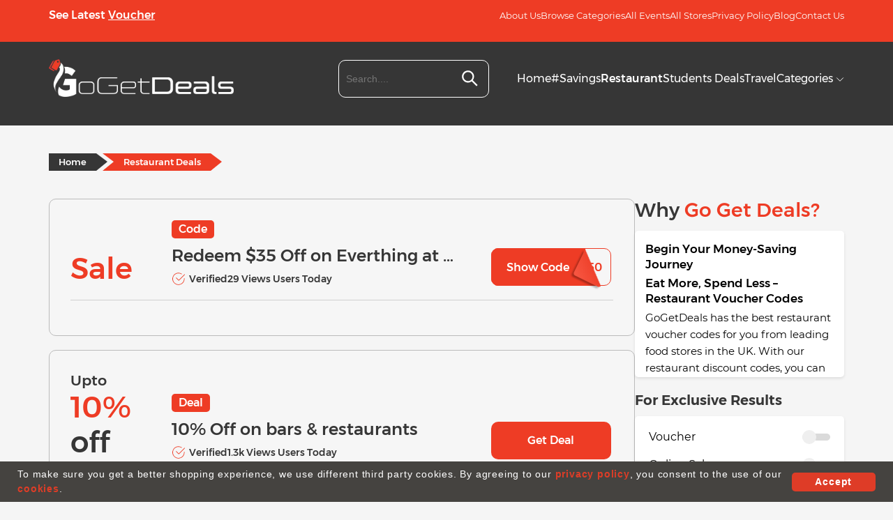

--- FILE ---
content_type: text/html; charset=UTF-8
request_url: https://gogetdeals.co.uk/restaurant-vouchers
body_size: 26238
content:
<!DOCTYPE html>
<html lang="en">
<head>
    <title>Gogetdeals: Restaurant Dinning Vouchers - Restaurant Gift Vouchers</title>
    <link rel="icon" href="https://gogetdeals.co.uk//public_html/backend/image/system/favicon.ico" type="image/x-icon" />    <meta charset="utf-8">
    <meta name="viewport" content="width=device-width, initial-scale=1">
    <meta http-equiv="Content-Type" content="text/html; charset=UTF-8" />
    <meta content="" name="author" />
    <meta name="ahrefs-site-verification" content="f82cba82718cce124af5da83c77a45346b20ad19e693cac44cef178c48a2e233">
    <meta name="B-verify" content="4fc9896ab2e990c9590b45bb91301e7708132637" />
    <meta name="1373f62cf0c07be" content="fdb21555761a1f73cbebcc1848014775" />
    <meta name="verification" content="2a47229170b7cbfccec9517fcf52a83e" />
    <meta name="verification" content="cece66017fac0c239af051caab9ffb73" />
    <meta name="google-site-verification" content="ykTm3X-29EoTxSfg1DPQsWRGmypWvPxG8kMQ4cocyKs" />
    <meta name="msvalidate.01" content="9D341AFFADD6B03FF7D342EE3FDD18ED" />
    <meta name="yandex-verification" content="8a2485ba2b4a4014" />
    <meta name="google-site-verification" content="Gh-hLol6JJ0eW0STsIMfWL5Ygo6-8v5HYW-iICrC_kw" />

    <meta name="description" content="Get your hands on the best lunch deals and dinner deals with the latest discount and voucher codes of leading restaurants in the UK. We share restaurant offers with up to 70% OFF for less spending." />
    <meta name="keywords" content=""/>
    <link rel="canonical" href="https://gogetdeals.co.uk/restaurant-vouchers"/>
    <meta property="og:site_name" content="Gogetdeals">
    <meta property="og:type" content="website" />
    <meta property="og:title" content="Gogetdeals: Restaurant Dinning Vouchers - Restaurant Gift Vouchers" />
    <meta property="og:description" content="Get your hands on the best lunch deals and dinner deals with the latest discount and voucher codes of leading restaurants in the UK. We share restaurant offers with up to 70% OFF for less spending." />
    <meta property="og:url" content="https://gogetdeals.co.uk/restaurant-vouchers" />
    <meta property="og:image" content="https://gogetdeals.co.uk/public_html/backend/image/logo/logo.png" />
    <meta name="twitter:card" content="summary" />
    <meta name="twitter:site" content="@gogetdeals" />
    <meta name="twitter:creator" content="@gogetdeals" />
    <link rel="alternate" href="https://gogetdeals.co.uk/restaurant-vouchers" hreflang="en-gb" />
    
    <!--
    <link rel="prefetch" as="script" href="https://ajax.googleapis.com/ajax/libs/jquery/3.6.4/jquery.min.js">
    <link rel="prefetch" as="script" href="https://cdnjs.cloudflare.com/ajax/libs/jqueryui/1.13.2/jquery-ui.min.js">
    -->

      
    
        <script type="application/ld+json">
        {
            "@context": "https://schema.org",
            "@type": "BreadcrumbList",
            "itemListElement": [
            {
            "@type": "ListItem",
            "position": 1,
            "item": {
            "@id": "https://gogetdeals.co.uk/",
            "name": "GoGetDeals"
            }
            },
            {
            "@type": "ListItem",
            "position": 2,
            "item": {
            "@id": "https://gogetdeals.co.uk/discounts/",
            "name": ""
            }
            },
            {
            "@type": "ListItem",
            "position": 3,
            "item": {
            "@id": "https://gogetdeals.co.uk/store/",
            "name": " Discount Code"
            }
            }
            ]
        }
        </script>
        
        
    
    <script>
    if (window.location.href.indexOf("#!") > -1) {
        window.location.href ='https://gogetdeals.co.uk/restaurant-vouchers';
    }
    </script>

    <style>
      .mdltag,.mdlttl{color:var(--secondary);font-weight:500}.coupon-butn,.mdltag,.mdlttl{font-weight:500}.couponModal.modal{display:none;align-items:center;justify-content:center;position:fixed;z-index:999999;left:0;top:0;width:100%;height:100%;overflow:auto;background-color:rgba(0,0,0,.4)}.couponModal .modal-content{position:relative;background-color:#fff;margin:auto;padding:0;width:96%;max-width:600px;border-radius:50px;-webkit-animation-name:animatetop;-webkit-animation-duration:.4s;animation-name:animatetop;animation-duration:.4s}@-webkit-keyframes animatetop{from{top:-300px;opacity:0}to{top:0;opacity:1}}@keyframes animatetop{from{top:-300px;opacity:0}to{top:0;opacity:1}}.couponModal .close{display:block;margin-left:auto;width:45px;height:45px;cursor:pointer;padding:12px;border-radius:50%;background-color:var(--primary)}.couponModal .close svg{width:22px;height:22px;fill:#fff}.couponModal .close:focus,.couponModal .close:hover{color:#fff;background-color:var(--hover);text-decoration:none;cursor:pointer}.couponModal .modal-body{padding:30px}.mdlC{text-align:center}.mdlImg{width:185px;height:185px;border:5px solid var(--primary);border-radius:50%;margin:0 auto 22px;display:flex;justify-content:center;align-items:center;overflow:hidden}.mdlImg img{width:100%;height:auto;max-width:115px}.mdlDtl{max-width:570px;margin:0 auto 15px}.mdlttl{font-size:32px;line-height:38px;margin-bottom:12px}.mdltag{font-size:28px;line-height:40px;max-width:415px;margin:0 auto}.coupon-butn,.coupon-code{font-size:16px;height:50px}.mdltag span{font-weight:600;color:var(--primary)}.coupon_titl{margin:15px 0 25px;display:flex;align-items:center;justify-content:center;position:relative}.coupon-code{background-color:#ebebeb;border-radius:10px 0 0 10px;border:1px solid var(--primary);line-height:normal;padding:16px 20px;width:100%;text-align:left}.coupon-butn{font-family:var(--gt);background-color:var(--primary);color:#fff;border-top-right-radius:10px;border-bottom-right-radius:10px;padding:12px 56px;white-space:nowrap;border:1px solid var(--primary)}.coupon-butn:hover{background-color:var(--hover)}.copy-cls{position:absolute;top:-22px;right:50px;font-size:14px;font-weight:600;color:var(--primary);display:none}.copy-cls.vis1{display:block}.coupon-copy-para{font-size:16px;line-height:20px;font-weight:400;color:var(--secondary)}.mdlEd,.mdllst span{color:var(--primary)}.coupon-copy-para a{font-weight:600;text-underline-offset:2px;text-decoration:underline}.mdlEd{font-size:24px;line-height:30px;font-weight:500;margin-bottom:17px}.mdllst{font-size:16px;line-height:20px;font-weight:400;color:var(--secondary);max-width:520px;margin:0 auto 9px;}@media screen and (max-width:767px){.couponModal .modal-content{border-radius:25px}.couponModal .modal-body{padding:20px}.couponModal .close{width:40px;height:40px;padding:7px}.mdlImg{width:135px;height:135px}.coupon-butn,.coupon-code{height:45px;font-size:14px}.mdlImg img{max-width:75px}.mdlDtl,.mdlEd{margin-bottom:30px}.mdlttl{font-size:20px;line-height:26px}.mdltag{font-size:24px;line-height:30px}.coupon-code{padding:12px}.coupon-butn{padding:12px 24px}.mdllst{font-size:14px;line-height:20px}.copy-cls{right:18px}}
    </style>

    <style>
    #srcdrop, #srcdrop1 {background-color: #fff;border-radius: 0 0 8px 8px;overflow: hidden;padding: 0;z-index: 99999;position: absolute;width: 100%;top: 55px;box-shadow: 0 4px 8px 0 rgba(0, 0, 0, 0.2), 0 6px 20px 0 rgba(0, 0, 0, 0.19);}a.gdcls,a.gdcls1{display:flex;align-items:center;gap:10px;width:100%;padding:5px}a.gdcls:hover,a.gdcls1:hover{background-color:#852218;color:#fff}ul#ui-id-2{max-width:575px}.ui-menu.ui-widget.ui-widget-content.ui-autocomplete.ui-front{max-width:216px;background:#fff;border-radius:0 0 8px 8px;overflow:hidden;padding:5px;z-index:99999}.mysearch.ui-autocomplete-row.ui-menu-item{font-size:14px;line-height:normal;font-weight:500;display:flex;align-items:center;gap:8px;margin-bottom:0;width:100%}.ui-menu-item-wrapper{border:1px solid #ddd;border-radius:4px}
    </style>

    <style>
      .copyright,.ft2icon,.ftp,.ftrScl,.tagBtn{text-align:center}*,body{margin:0}*,ul{padding:0}.lazy-container,svg{display:inline-block}.hdrV,.menuItm a{font-size:16px}.mmB .mmHd,.mmW a,.srchM.active{display:block}.cpya,.fta,.tagBtn,a{text-decoration:none}*,::after,::before{box-sizing:border-box}::after,::before{--tw-content:''}:host,html{line-height:1;-webkit-text-size-adjust:100%;-moz-tab-size:4;-o-tab-size:4;tab-size:4;font-family:Montserrat,sans-serif,ui-sans-serif,system-ui,sans-serif,"Apple Color Emoji","Segoe UI Emoji","Segoe UI Symbol","Noto Color Emoji";font-feature-settings:normal;font-variation-settings:normal;-webkit-tap-highlight-color:transparent}.ft2cnt2,.ftflw,.fth4,.hdrLog,.hdrV,.menuItm a,.mmB .mmHd,.mmW a{font-family:var(--gt)}.hdrTp-Lnk,.hdrV,.menuItm a{line-height:20px}body{line-height:inherit;background-color:#f5f5f5}a{color:inherit;transition:.4s ease-in-out}.sBox{max-width:95%;margin:0 auto}@media screen and (min-width:1100px){.sBox{max-width:1020px}}@media screen and (min-width:1200px){.sBox{max-width:1140px}}@media screen and (min-width:1300px){.sBox{max-width:1280px}}.fldW,.hdrSrchC,.lazy-container{position:relative}.ft21,.ft21btm,.ft2icon,.ft2mn,.ftsoc,.ftsocsvg,.hdr-box,.hdrFlx,.hdrTp-LnkB,.menu,.sng-CatgR,.srchAnch,.strL,.tagBtn{display:flex}.ftarw,.jnC,.menu-toggle,.srchM{display:none}.lazy{opacity:0;transition:opacity .3s ease-in-out}.cpya,.fta,.ftsocsvg,.mmC,.mmW a,.tagBtn,button,svg{transition:.4s ease-in-out}.loaded{opacity:1}.loader{position:absolute;top:50%;left:50%;transform:translate(-50%,-50%)}.loader svg{width:50px;height:50px;animation:1s linear infinite spin}@keyframes spin{100%{transform:rotate(360deg)}}ul{list-style:none}svg{vertical-align:middle}.sr-only{position:fixed;top:-100000000px;left:-100000000px}.mmC,.srchM{left:0;z-index:5;box-shadow:0 4px 4px 0 rgba(0,0,0,.1)}input,input:active,input:focus{outline:0;transition:.4s ease-in-out}button{cursor:pointer;outline:0;border:0}:root{--primary:#ee3c25;--secondary:#363636;--bg-grey:#ebebeb;--hover:#c53320;--bg-dark:#363636;--mt:"Montserrat";--gt:"Gontserrat"}.hdr{background-color:var(--bg-dark)}.hdrTp{background-color:var(--primary);height:43px;padding:12px 0}.hdrFlx{align-items:center;justify-content:space-between}.hdrV{font-weight:500;color:#fff}.hdrTp-Lnk:hover,.hdrV a,.hdrV:hover{text-decoration:underline}.hdrTp-LnkB{align-items:center;gap:20px}.hdr-box,.srchAnch{align-items:center}.hdrTp-Lnk{font-size:13px;font-weight:400;color:#fff}.hdrLog{font-size:13px;line-height:1;font-weight:500;background-color:#fff;border:1px solid transparent;color:var(--primary);padding:11px 31px;border-radius:8px}.hdrInpt,.menuItm a,.mmW a{font-weight:400}.hdrInpt,.hdrLog:hover{background-color:transparent;color:#fff}.hdrLog:hover{border-color:#fff}.hdrBtm{height:120px;padding:25px 0}.hdr-logo{width:314px;flex:1 1 314px}.hdr-logo img{width:100%;height:auto;max-width:314px}.hdrSrchC{margin-left:auto;margin-right:40px;max-width:216px;flex:0 0 216px}.mmC,.srchBtn,.srchM{position:absolute}.hdrInpt{border:1px solid #fff;border-radius:10px;font-size:14px;line-height:normal;padding:15px 10px;height:54px;width:100%}.mmW a,.strI{line-height:1}.fth4,.menuItm a.active,.mmB .mmHd,.strI{font-weight:500}.hdrInpt.active{border-bottom-left-radius:0;border-bottom-right-radius:0}.hdrInpt:focus{border-color:var(--primary)}.srchBtn{top:8px;right:10px;border:0;outline:0;background:0 0;padding:5px}.srchBtn svg{width:26px;height:26px;fill:#fff}.srchM{width:100%;background-color:#f5f5f5;top:54px;border-bottom-left-radius:10px;border-bottom-right-radius:10px}.srchAnch{padding:10px 8px;gap:15px}.strL{align-items:center;justify-content:center;width:35px;height:35px;flex:0 0 35px}.strL img{width:100%;height:auto;max-width:35px}.strI{font-size:13px;color:#000;width:70%;flex:1 1 70%}.ft2icon,.menu{align-items:center}.fth4,.menuItm a{color:#fff}.srchAnch:hover{background-color:#ffe9e8}.menu{gap:30px}.menuItm svg{width:12px;height:12px;stroke:#fff}.mmC{padding:20px;background:#f5f6f5;width:100%;top:140px;opacity:0;visibility:hidden;overflow:hidden}.mmC.active{transform:translateY(40px);opacity:1;visibility:visible}.mmB{display:flex;flex-wrap:wrap;justify-content:flex-start}.mmW{width:20%;padding:10px 0}.mmB .mmHd{font-size:14px;color:#000;padding:5px 10px}.mmW a{font-size:12px;color:#3c3c3c;padding:7px 10px}.mmW a:last-of-type{color:#de3d27;font-weight:500px}.mmW a:hover{color:var(--hover)}.mmW a svg{width:12px;height:12px;fill:var(--primary)}.mmW a:hover svg{fill:var(--hover)}@media screen and (max-width:1299px){.hdr-logo{width:265px;flex:0 0 265px}}@media screen and (max-width:1199px){.hdrBtm{height:96px}.hdr-logo{width:220px;flex:0 0 220px}.menu{gap:20px}.menuItm a{font-size:14px}.hdrSrchC{margin-right:24px}.hdrInpt{height:45px}.srchBtn{top:3px}}@media screen and (max-width:991px){.hdr-logo{width:160px;flex:0 0 160px}.menu{gap:12px}.menuItm a{font-size:13px}.hdrSrchC{margin-right:18px}.hdrTp-LnkB{gap:15px}}@media screen and (min-width:850px){.menuItm a:hover{color:var(--hover)}.menuItm a:hover svg{stroke:var(--hover)}}@media screen and (max-width:849px){.backdrop.active,.menu-toggle{display:block}.hdrNav{position:absolute;left:-250px;top:0;width:250px;height:100%;padding:50px 25px;background-color:#c53320;transition:.4s ease-in-out;z-index:99}.backdrop,.mmW{width:100%}.hdrNav.tggl{left:0}.menu,.mmB{flex-direction:column;align-items:flex-start}.menu-toggle{background-color:var(--primary);border:0;outline:0;padding:10px;border-radius:8px}.menu-toggle svg{width:25px;height:25px;fill:#fff}.mmC{top:224px;height:250px;overflow-y:auto;padding:5px 15px}.menu{gap:16px}.menuItm a{font-size:14px}.backdrop{position:fixed;top:0;left:0;height:100%;background-color:rgba(0,0,0,.5);display:none;z-index:5}}@media screen and (max-width:767px){.hdrBtm{height:75px;padding:15px 0}.hdrTp{display:none}.jnC{display:block;text-align:center;margin-bottom:25px}.jnC .hdrTp-Lnk{font-size:16px;font-weight:500;margin-right:15px}.jnC .hdrLog{font-size:16px}}@media screen and (max-width:499px){.hdrBtm{height:114px}.hdr-box{flex-wrap:wrap;justify-content:space-between}.hdrSrchC{flex:100%;width:100%;max-width:100%;margin:12px 0 0;order:3}.menu-toggle{order:2;padding:5px}.hdr-logo{order:1}.hdrInpt{height:36px;padding:10px}.srchBtn svg{width:20px;height:20px}}.ft1mn{flex-wrap:wrap;display:flex;gap:20px;margin-bottom:38px}.footer{background-color:var(--bg-dark);padding:74px 0 38px}.ft1{width:100%}.fta,.ftp{font-size:16px;color:var(--bg-grey);font-weight:400}.ftp{line-height:24px;margin:25px 0 0}.ftrLnks{display:flex;justify-content:center;align-items:center;flex-wrap:wrap;gap:15px 25px;margin-bottom:30px}.fta{display:block;line-height:20px}.fta:hover{color:var(--primary)}.ft2icon{width:62px;height:62px;border-radius:50%;background-color:var(--primary);justify-content:center}.ft21{gap:15px;align-items:center}.ftflw{font-size:18px;font-weight:500;line-height:26px;color:#fff;padding-bottom:10px}.ft2cnt1{padding-bottom:4px}.ft2cnt1,.ft2cnt2{font-size:16px;font-weight:400;line-height:20px;color:var(--bg-grey)}.ft2cnt2{font-weight:600}.cpya,.cpyp,.tagBtn{font-size:16px;line-height:20px;color:#fff;font-weight:400}.ft2mn{flex-wrap:wrap;margin-bottom:53px;gap:20px}.ft21btm{flex:0 1 240px;width:240px;align-items:center;gap:10px}.ftsoc{justify-content:center;flex-wrap:wrap;gap:15px}.ftsocsvg{width:40px;height:40px;background-color:#ee3c25;align-items:center;justify-content:center;border-radius:50%}.ftsocsvg:hover{transform:translateY(-5px)}.sng-CatgR{flex-wrap:wrap;gap:8px;align-items:center;justify-content:center}.tagBtn{padding:7px 12px;background-color:#404040;align-items:center;justify-content:center;border-radius:4px}.copyright,.tagBtn:hover{background-color:var(--primary)}.copyright{padding:15px 10px}.cpya:hover{color:var(--bg-dark)}@media screen and (max-width:1300px){.ftsoc{gap:7px}.ftsocsvg{width:35px;height:35px}.ftsocsvg svg{width:22px;height:19px}.fth4{font-size:20px}.footer{padding:38px 0}}@media screen and (max-width:767px){.ft2icon{width:52px;height:52px}.ft2icon svg{width:25px;height:25px}.ft21btm{flex:0 0 161px;width:161px}.ft2mn{margin-bottom:30px}.tagBtn{padding:4px 6px}.cpya,.cpyp,.ft2cnt1,.ft2cnt2,.fta,.ftp,.tagBtn{font-size:14px;line-height:20px}.fta{padding-bottom:5px}}@media screen and (min-width:576px){.html-show{display:block!important}.fth4 svg{display:none}}@media screen and (max-width:575px){.ft1mn{text-align:center;gap:10px}.ft2mn,.ftsoc{justify-content:center}.ft21btm{flex:0 0 180px;width:180px}.tagBtn{font-size:12px}}
    </style>

    <style>
        @font-face {
            font-family: 'Gontserrat';
            font-style: normal;
            font-weight: 400;
            src: url('https://gogetdeals.co.uk/public_html/frontend/fonts/Gontserrat-Regular-400.woff2') format('woff2');
            font-display: swap;
        }
        @font-face {
            font-family: 'Gontserrat';
            font-style: normal;
            font-weight: 500;
            src: url('https://gogetdeals.co.uk/public_html/frontend/fonts/Gontserrat-Medium-500.woff2') format('woff2');
            font-display: swap;
        }
        @font-face {
            font-family: 'Gontserrat';
            font-style: normal;
            font-weight: 600;
            src: url('https://gogetdeals.co.uk/public_html/frontend/fonts/Gontserrat-SemiBold-600.woff2') format('woff2');
            font-display: swap;
        }
        @font-face {
            font-family: 'Montserrat';
            src: url('https://gogetdeals.co.uk/public_html/frontend/fonts/Montserrat-Regular.woff2') format('woff2');
            font-weight: 400;
            font-style: normal;
            display:swap;
        }
    </style>
</head>
<body>
    <div class="backdrop" id="backdrop"></div>
    <header class="hdr">
    <div class="hdrTp">
                <div class="sBox">
                    <div class="hdrFlx">
                        <div class="hdrL">
    <div class="hdrV">See Latest <a href="#" title="See Latest Voucher">Voucher</a></div>
</div>
<div class="hdrR">
    <div class="hdrTp-LnkB">
        <a href="https://gogetdeals.co.uk/about-us" title="About Us" class="hdrTp-Lnk">About Us</a>
        <a href="https://gogetdeals.co.uk/discounts" title="Browse Categories" class="hdrTp-Lnk">Browse Categories</a>
        <a href="https://gogetdeals.co.uk/events" title="All Events" class="hdrTp-Lnk">All Events</a>
        <a href="https://gogetdeals.co.uk/stores" title="All Stores" class="hdrTp-Lnk">All Stores</a>
        <a href="https://gogetdeals.co.uk/privacy-policy" title="Privacy Policy" class="hdrTp-Lnk">Privacy Policy</a>
        <a href="https://gogetdeals.co.uk/blog" title="Blog" class="hdrTp-Lnk">Blog</a>
        <a href="https://gogetdeals.co.uk/contact-us" title="Contact Us" class="hdrTp-Lnk">Contact Us</a>
    </div>
</div>

                    </div>
                </div>
            </div>
        <div class="hdrBtm">
            <div class="sBox">
                <div class="hdr-box">
                    <div class="hdr-logo">
                        <a href="https://gogetdeals.co.uk/">
                            <img data-src="https://gogetdeals.co.uk/public_html/backend/image/logo/logo.webp" alt="GoGetDeals" class="lazy" width="314" height="64">
                        </a>
                    </div>
                    <div class="hdrSrchC">
                        <form id="header_srch" class="search-form" method="">
                            <div class="fldW">
                                <label class="sr-only" for="tgbH">Search....</label>
                                <input type="text" name="tags" id="tgbH" class="hdrInpt" placeholder="Search...." autocomplete="off">
                                <button type="button" id="srch_id" class="srchBtn" title="Search" onclick="srch();">
                                    <svg viewBox="0 0 24 24" xmlns="http://www.w3.org/2000/svg">
                                        <g data-name="Layer 2" id="Layer2">
                                            <path d="M18,10a8,8,0,1,0-3.1,6.31l6.4,6.4,1.41-1.41-6.4-6.4A8,8,0,0,0,18,10Zm-8,6a6,6,0,1,1,6-6A6,6,0,0,1,10,16Z"/>
                                        </g>
                                    </svg>
                                </button>
                                
                                  <ul id="srcdrop" style="display:none;">
                                   
                                </ul>
                                
                            </div>
                            <div class="srchM">
                             
                               
                                
                            </div>
                        </form>
                    </div>
                    <div class="hdrNav" id="navM">
                      
                        <nav class="menu">
                            <div class="menuItm">
                                <a href="https://gogetdeals.co.uk/" class="">Home</a>
                            </div>
                            <div class="menuItm">
                                <a class="" href="https://gogetdeals.co.uk/featured-discount-codes">#Savings</a>
                            </div>
                            <div class="menuItm">
                                <a class="active"  href="https://gogetdeals.co.uk/restaurant-vouchers">Restaurant</a>
                            </div>
                            <div class="menuItm">
                                <a class=""  href="https://gogetdeals.co.uk/student-deals">Students Deals</a>
                            </div>
                            <div class="menuItm">
                                <a class="" href="https://gogetdeals.co.uk/discounts/travel">Travel</a>
                            </div>
                        <div class="dropdown menuItm">
    <a class="" href="javascript:;" id="categories-link">Categories        <svg height="16" preserveaspectratio="xMidYMid meet" viewbox="0 0 100 100" width="16" x="0" xmlns="http://www.w3.org/2000/svg" y="0">
            <path d="M87.7,31.1,50,68.9,12.3,31.1" fill="none" stroke-linecap="round" stroke-linejoin="round" stroke-width="8"></path>
        </svg>
    </a>
            <div class="mmC" id="mmCnt">
            <div class="sBox">
                <div class="mmB">
                    
                                                    <div class="mmW">
                                <p class="mmHd">Fashion & Clothing</p>
                                                                    <a href="https://gogetdeals.co.uk/store/clarks-canada">Clarks Canada</a>
                                                                        <a href="https://gogetdeals.co.uk/store/foco">FOCO</a>
                                                                        <a href="https://gogetdeals.co.uk/store/space-nk">Space NK</a>
                                                                        <a href="https://gogetdeals.co.uk/store/jonzara">Jonzara</a>
                                                                    <a href="https://gogetdeals.co.uk/discounts/fashion-and-clothing">More <svg xmlns="http://www.w3.org/2000/svg" id="Outline" viewBox="0 0 24 24" width="512" height="512"><path d="M15.4,9.88,10.81,5.29a1,1,0,0,0-1.41,0,1,1,0,0,0,0,1.42L14,11.29a1,1,0,0,1,0,1.42L9.4,17.29a1,1,0,0,0,1.41,1.42l4.59-4.59A3,3,0,0,0,15.4,9.88Z"/></svg></a>
                            </div>
                                                        <div class="mmW">
                                <p class="mmHd">Food And Beverage</p>
                                                                    <a href="https://gogetdeals.co.uk/store/farm-foods">Farm Foods</a>
                                                                        <a href="https://gogetdeals.co.uk/store/porzellantreff-de">Porzellantreff.de</a>
                                                                        <a href="https://gogetdeals.co.uk/store/ooni">Ooni</a>
                                                                        <a href="https://gogetdeals.co.uk/store/tastily-co-uk">Tastily</a>
                                                                    <a href="https://gogetdeals.co.uk/discounts/food-and-beverage">More <svg xmlns="http://www.w3.org/2000/svg" id="Outline" viewBox="0 0 24 24" width="512" height="512"><path d="M15.4,9.88,10.81,5.29a1,1,0,0,0-1.41,0,1,1,0,0,0,0,1.42L14,11.29a1,1,0,0,1,0,1.42L9.4,17.29a1,1,0,0,0,1.41,1.42l4.59-4.59A3,3,0,0,0,15.4,9.88Z"/></svg></a>
                            </div>
                                                        <div class="mmW">
                                <p class="mmHd">Baby And Kids</p>
                                                                    <a href="https://gogetdeals.co.uk/store/foryourlittleone-com">For Your Little One</a>
                                                                        <a href="https://gogetdeals.co.uk/store/najell-co-uk">Najell</a>
                                                                        <a href="https://gogetdeals.co.uk/store/sirdar-com">Sirdar</a>
                                                                        <a href="https://gogetdeals.co.uk/store/ergopouch-com">Ergo Pouch</a>
                                                                    <a href="https://gogetdeals.co.uk/discounts/baby-and-kids">More <svg xmlns="http://www.w3.org/2000/svg" id="Outline" viewBox="0 0 24 24" width="512" height="512"><path d="M15.4,9.88,10.81,5.29a1,1,0,0,0-1.41,0,1,1,0,0,0,0,1.42L14,11.29a1,1,0,0,1,0,1.42L9.4,17.29a1,1,0,0,0,1.41,1.42l4.59-4.59A3,3,0,0,0,15.4,9.88Z"/></svg></a>
                            </div>
                                                        <div class="mmW">
                                <p class="mmHd">Flowers & Gifts</p>
                                                                    <a href="https://gogetdeals.co.uk/store/curio-press-com">Curio Press</a>
                                                                        <a href="https://gogetdeals.co.uk/store/moon-pig">Moon Pig</a>
                                                                        <a href="https://gogetdeals.co.uk/store/party-pieces">Party Pieces</a>
                                                                        <a href="https://gogetdeals.co.uk/store/the-personalised-gift-shop">The Personalised Gift Shop</a>
                                                                    <a href="https://gogetdeals.co.uk/discounts/flowers-and-gifts">More <svg xmlns="http://www.w3.org/2000/svg" id="Outline" viewBox="0 0 24 24" width="512" height="512"><path d="M15.4,9.88,10.81,5.29a1,1,0,0,0-1.41,0,1,1,0,0,0,0,1.42L14,11.29a1,1,0,0,1,0,1.42L9.4,17.29a1,1,0,0,0,1.41,1.42l4.59-4.59A3,3,0,0,0,15.4,9.88Z"/></svg></a>
                            </div>
                                                        <div class="mmW">
                                <p class="mmHd">Books & Magazines</p>
                                                                    <a href="https://gogetdeals.co.uk/store/a-box-of-stories">A Box Of Stories</a>
                                                                        <a href="https://gogetdeals.co.uk/store/thefunkydeer-co-uk">The Funky Deer</a>
                                                                        <a href="https://gogetdeals.co.uk/store/artsmart">Artsmart</a>
                                                                        <a href="https://gogetdeals.co.uk/store/assouline">Assouline</a>
                                                                    <a href="https://gogetdeals.co.uk/discounts/books-and-games">More <svg xmlns="http://www.w3.org/2000/svg" id="Outline" viewBox="0 0 24 24" width="512" height="512"><path d="M15.4,9.88,10.81,5.29a1,1,0,0,0-1.41,0,1,1,0,0,0,0,1.42L14,11.29a1,1,0,0,1,0,1.42L9.4,17.29a1,1,0,0,0,1.41,1.42l4.59-4.59A3,3,0,0,0,15.4,9.88Z"/></svg></a>
                            </div>
                                                        <div class="mmW">
                                <p class="mmHd">Travel</p>
                                                                    <a href="https://gogetdeals.co.uk/store/prestigia">Prestigia</a>
                                                                        <a href="https://gogetdeals.co.uk/store/priority-pass">Priority Pass</a>
                                                                        <a href="https://gogetdeals.co.uk/store/leeds-bradford-airport">Leeds Bradford Airport</a>
                                                                        <a href="https://gogetdeals.co.uk/store/park-bcp">Park BCP</a>
                                                                    <a href="https://gogetdeals.co.uk/discounts/travel">More <svg xmlns="http://www.w3.org/2000/svg" id="Outline" viewBox="0 0 24 24" width="512" height="512"><path d="M15.4,9.88,10.81,5.29a1,1,0,0,0-1.41,0,1,1,0,0,0,0,1.42L14,11.29a1,1,0,0,1,0,1.42L9.4,17.29a1,1,0,0,0,1.41,1.42l4.59-4.59A3,3,0,0,0,15.4,9.88Z"/></svg></a>
                            </div>
                                                        <div class="mmW">
                                <p class="mmHd">Entertainment</p>
                                                                    <a href="https://gogetdeals.co.uk/store/merlin-passes">Merlin Passes</a>
                                                                        <a href="https://gogetdeals.co.uk/store/activity-superstore">Activity Superstore</a>
                                                                        <a href="https://gogetdeals.co.uk/store/todaytix-com">TodayTix</a>
                                                                        <a href="https://gogetdeals.co.uk/store/palma-aquarium">Palma Aquarium</a>
                                                                    <a href="https://gogetdeals.co.uk/discounts/entertainment">More <svg xmlns="http://www.w3.org/2000/svg" id="Outline" viewBox="0 0 24 24" width="512" height="512"><path d="M15.4,9.88,10.81,5.29a1,1,0,0,0-1.41,0,1,1,0,0,0,0,1.42L14,11.29a1,1,0,0,1,0,1.42L9.4,17.29a1,1,0,0,0,1.41,1.42l4.59-4.59A3,3,0,0,0,15.4,9.88Z"/></svg></a>
                            </div>
                                                        <div class="mmW">
                                <p class="mmHd">Electronics</p>
                                                                    <a href="https://gogetdeals.co.uk/store/bluettipower-eu">Bluetti IT</a>
                                                                        <a href="https://gogetdeals.co.uk/store/battery-empire">Battery Empire</a>
                                                                        <a href="https://gogetdeals.co.uk/store/xgimi">XGIMI</a>
                                                                        <a href="https://gogetdeals.co.uk/store/box">Box</a>
                                                                    <a href="https://gogetdeals.co.uk/discounts/electronics">More <svg xmlns="http://www.w3.org/2000/svg" id="Outline" viewBox="0 0 24 24" width="512" height="512"><path d="M15.4,9.88,10.81,5.29a1,1,0,0,0-1.41,0,1,1,0,0,0,0,1.42L14,11.29a1,1,0,0,1,0,1.42L9.4,17.29a1,1,0,0,0,1.41,1.42l4.59-4.59A3,3,0,0,0,15.4,9.88Z"/></svg></a>
                            </div>
                                                        <div class="mmW">
                                <p class="mmHd">Home And Garden</p>
                                                                    <a href="https://gogetdeals.co.uk/store/funky-chunky-furniture-co-uk">Funky Chunky Furniture</a>
                                                                        <a href="https://gogetdeals.co.uk/store/best-heating">Best Heating</a>
                                                                        <a href="https://gogetdeals.co.uk/store/evengreener">Evengreener</a>
                                                                        <a href="https://gogetdeals.co.uk/store/jaded-london">Jaded London</a>
                                                                    <a href="https://gogetdeals.co.uk/discounts/home-and-garden">More <svg xmlns="http://www.w3.org/2000/svg" id="Outline" viewBox="0 0 24 24" width="512" height="512"><path d="M15.4,9.88,10.81,5.29a1,1,0,0,0-1.41,0,1,1,0,0,0,0,1.42L14,11.29a1,1,0,0,1,0,1.42L9.4,17.29a1,1,0,0,0,1.41,1.42l4.59-4.59A3,3,0,0,0,15.4,9.88Z"/></svg></a>
                            </div>
                                                    <div class="mmW">
                            <p class="mmHd">More Categories</p>
                            <a href="https://gogetdeals.co.uk/store/live-football-tickets">Live Football Tickets</a>
                            <a href="https://gogetdeals.co.uk/store/mercury-holidays">Mercury Holidays</a>
                            <a href="https://gogetdeals.co.uk/store/jam-golf">Jam Golf</a>
                            <a href="https://gogetdeals.co.uk/store/actavo-direct">Actavo Direct</a>
                            <a href="https://gogetdeals.co.uk/discounts">All Categories <svg xmlns="http://www.w3.org/2000/svg" id="Outline" viewBox="0 0 24 24" width="512" height="512"><path d="M15.4,9.88,10.81,5.29a1,1,0,0,0-1.41,0,1,1,0,0,0,0,1.42L14,11.29a1,1,0,0,1,0,1.42L9.4,17.29a1,1,0,0,0,1.41,1.42l4.59-4.59A3,3,0,0,0,15.4,9.88Z"/></svg></a>
                        </div>
                  
                </div>
            </div>
        </div>
    </div>
    
                        </nav>
                    </div>
                    <button type="button" class="menu-toggle" id="toggleBtn" title="Menu Button">
                            <svg viewBox="0 0 448 512" xmlns="http://www.w3.org/2000/svg"><path d="M416 224H31.1C14.33 224 0 238.3 0 256s14.33 32 31.1 32h384C433.7 288 448 273.7 448 256S433.7 224 416 224zM416 384H31.1C14.33 384 0 398.3 0 415.1S14.33 448 31.1 448h384C433.7 448 448 433.7 448 416S433.7 384 416 384zM416 64H31.1C14.33 64 0 78.33 0 95.1S14.33 128 31.1 128h384C433.7 128 448 113.7 448 96S433.7 64 416 64z"/></svg>
                        </button>
                  

                </div>
            </div>
        </div>
    </header>
</body>
		
<style>
    *,body{margin:0}*,ul{padding:0}.lazy-container,svg{display:inline-block}.hdrV,.menuItm a{font-size:16px}.mmB .mmHd,.mmW a,.srchM.active{display:block}.copyright,.ft2icon,.tagBtn{text-align:center}.cpya,.fta,.tagBtn,a{text-decoration:none}*,::after,::before{box-sizing:border-box}::after,::before{--tw-content:''}:host,html{line-height:1;-webkit-text-size-adjust:100%;-moz-tab-size:4;-o-tab-size:4;tab-size:4;font-family:Montserrat,sans-serif,ui-sans-serif,system-ui,sans-serif,"Apple Color Emoji","Segoe UI Emoji","Segoe UI Symbol","Noto Color Emoji";font-feature-settings:normal;font-variation-settings:normal;-webkit-tap-highlight-color:transparent}.hdrTp-Lnk,.hdrV,.menuItm a{line-height:20px}.hdrLog,.hdrV{font-family:var(--gt)}body{line-height:inherit;background-color:#f5f5f5}a{color:inherit;transition:.4s ease-in-out}.sBox{max-width:95%;margin:0 auto}@media screen and (min-width:1100px){.sBox{max-width:1020px}}@media screen and (min-width:1200px){.sBox{max-width:1140px}}@media screen and (min-width:1300px){.sBox{max-width:1280px}}.lazy-container{position:relative}.hdr-box,.hdrFlx,.hdrTp-LnkB{display:flex}.lazy{opacity:0;transition:opacity .3s ease-in-out}.cpya,.fta,.ftsocsvg,.mmC,.mmW a,.tagBtn,button,svg{transition:.4s ease-in-out}.loaded{opacity:1}.loader{position:absolute;top:50%;left:50%;transform:translate(-50%,-50%)}.loader svg{width:50px;height:50px;animation:1s linear infinite spin}@keyframes spin{100%{transform:rotate(360deg)}}ul{list-style:none}svg{vertical-align:middle}.sr-only{position:fixed;top:-100000000px;left:-100000000px}.fldW,.hdrSrchC{position:relative}.mmC,.srchM{left:0;z-index:5;box-shadow:0 4px 4px 0 rgba(0,0,0,.1)}input,input:active,input:focus{outline:0;transition:.4s ease-in-out}button{cursor:pointer;outline:0;border:0}:root{--primary:#ee3c25;--secondary:#363636;--bg-grey:#ebebeb;--hover:#c53320;--bg-dark:#363636;--mt:"Montserrat";--gt:"Gontserrat"}.hdr{background-color:var(--bg-dark)}.hdrTp{background-color:var(--primary);height:60px;padding:12px 0}.hdrFlx{align-items:center;justify-content:space-between}.hdrV{font-weight:500;color:#fff}.hdrTp-Lnk:hover,.hdrV a,.hdrV:hover{text-decoration:underline}.hdrTp-LnkB{align-items:center;gap:20px}.hdr-box,.srchAnch{align-items:center}.hdrTp-Lnk{font-size:13px;font-weight:400;color:#fff}.hdrLog{font-size:13px;line-height:1;font-weight:500;background-color:#fff;border:1px solid transparent;color:var(--primary);padding:11px 31px;border-radius:8px}.hdrInpt,.menuItm a,.mmW a{font-weight:400}.hdrInpt,.hdrLog:hover{background-color:transparent;color:#fff}.hdrLog:hover{border-color:#fff}.hdrBtm{height:120px;padding:25px 0}.hdr-logo{width:314px;flex:1 1 314px}.hdr-logo img{width:100%;height:auto;max-width:314px}.hdrSrchC{margin-left:auto;margin-right:40px;max-width:216px;flex:0 0 216px}.mmC,.srchBtn,.srchM{position:absolute}.hdrInpt{border:1px solid #fff;border-radius:10px;font-size:14px;line-height:normal;padding:15px 10px;height:54px;width:100%}.fth4,.menuItm a.active,.mmB .mmHd,.strI{font-weight:500}.hdrInpt.active{border-bottom-left-radius:0;border-bottom-right-radius:0}.hdrInpt:focus{border-color:var(--primary)}.srchBtn{top:8px;right:10px;border:0;outline:0;background:0 0;padding:5px}.srchBtn svg{width:26px;height:26px;fill:#fff}.srchM{width:100%;display:none;background-color:#f5f5f5;top:54px;border-bottom-left-radius:10px;border-bottom-right-radius:10px}.menu,.srchAnch,.strL{display:flex}.srchAnch{padding:10px 8px;gap:15px}.strL{align-items:center;justify-content:center;width:35px;height:35px;flex:0 0 35px}.strL img{width:100%;height:auto;max-width:35px}.strI{font-size:13px;line-height:1;color:#000;width:70%;flex:1 1 70%}.fth4,.menuItm a{color:#fff;font-family:var(--gt)}.srchAnch:hover{background-color:#ffe9e8}.menu{align-items:center;gap:30px}.menuItm svg{width:12px;height:12px;stroke:#fff}.ftarw,.jnC,.menu-toggle{display:none}.mmC{padding:20px;background:#f5f6f5;width:100%;top:140px;opacity:0;visibility:hidden;overflow:hidden}.mmC.active{transform:translateY(40px);opacity:1;visibility:visible}.mmB{display:flex;flex-wrap:wrap;justify-content:flex-start}.mmW{width:20%;padding:10px 0}.mmB .mmHd{font-family:var(--gt);font-size:14px;color:#000;padding:5px 10px}.mmW a{font-family:var(--gt);font-size:12px;line-height:1;color:#3c3c3c;padding:7px 10px}.mmW a:last-of-type{color:#de3d27;font-weight:500px}.mmW a:hover{color:var(--hover)}.mmW a svg{width:12px;height:12px;fill:var(--primary)}.mmW a:hover svg{fill:var(--hover)}@media screen and (max-width:1299px){.hdr-logo{width:265px;flex:0 0 265px}}@media screen and (max-width:1199px){.hdrBtm{height:96px}.hdr-logo{width:220px;flex:0 0 220px}.menu{gap:20px}.menuItm a{font-size:14px}.hdrSrchC{margin-right:24px}.hdrInpt{height:45px}.srchBtn{top:3px}}@media screen and (max-width:991px){.hdr-logo{width:160px;flex:0 0 160px}.menu{gap:12px}.menuItm a{font-size:13px}.hdrSrchC{margin-right:18px}.hdrTp-LnkB{gap:15px}}@media screen and (min-width:850px){.menuItm a:hover{color:var(--hover)}.menuItm a:hover svg{stroke:var(--hover)}}@media screen and (max-width:849px){.backdrop.active,.menu-toggle{display:block}.hdrNav{position:absolute;left:-250px;top:0;width:250px;height:100%;padding:50px 25px;background-color:#c53320;transition:.4s ease-in-out;z-index:99}.backdrop,.mmW{width:100%}.hdrNav.tggl{left:0}.menu,.mmB{flex-direction:column;align-items:flex-start}.menu-toggle{background-color:var(--primary);border:0;outline:0;padding:10px;border-radius:8px}.menu-toggle svg{width:25px;height:25px;fill:#fff}.mmC{top:260px;height:250px;overflow-y:auto;padding:5px 15px}.menu{gap:16px}.menuItm a{font-size:14px}.backdrop{position:fixed;top:0;left:0;height:100%;background-color:rgba(0,0,0,.5);display:none;z-index:5}}@media screen and (max-width:767px){.hdrBtm{height:75px;padding:15px 0}.hdrTp{display:none}.jnC{display:block;text-align:center;margin-bottom:25px}.jnC .hdrTp-Lnk{font-size:16px;font-weight:500;margin-right:15px}.jnC .hdrLog{font-size:16px}}@media screen and (max-width:499px){.hdrBtm{height:114px}.hdr-box{flex-wrap:wrap;justify-content:space-between}.hdrSrchC{flex:100%;width:100%;max-width:100%;margin:12px 0 0;order:3}.menu-toggle{order:2;padding:5px}.hdr-logo{order:1}.hdrInpt{height:36px;padding:10px}.srchBtn svg{width:20px;height:20px}}.ft1mn,.ft21{flex-wrap:wrap}.footer{background-color:var(--bg-dark);padding:74px 0 38px}.ft1mn{display:flex;gap:20px;margin-bottom:38px}.ft1{flex:1 1 23%;width:23%}.ftmnarw{padding-bottom:17px}.fth4{font-size:24px;line-height:30px;margin:0}.fta,.ftp{font-size:16px;color:var(--bg-grey);font-weight:400}.ftp{line-height:24px;margin:0;padding-bottom:12px}.fta{display:block;line-height:20px;padding-bottom:15px}.ft21,.ft21btm,.ft2icon,.ft2mn,.ftsoc,.ftsocsvg,.sng-CatgR,.tagBtn{display:flex}.fta:hover{color:var(--primary)}.ft2icon{width:62px;height:62px;border-radius:50%;background-color:var(--primary);align-items:center;justify-content:center}.ft21{gap:15px;align-items:center}.ftflw{font-size:18px;font-weight:500;line-height:26px;color:#fff;padding-bottom:10px;font-family:var(--gt)}.ft2cnt1{padding-bottom:4px}.ft2cnt1,.ft2cnt2{font-size:16px;font-weight:400;line-height:20px;color:var(--bg-grey)}.ft2cnt2{font-weight:600;font-family:var(--gt)}.cpya,.cpyp,.tagBtn{font-size:16px;line-height:20px;color:#fff;font-weight:400}.ft2mn{flex-wrap:wrap;margin-bottom:53px;gap:20px}.ft21btm{flex:0 1 240px;width:240px;align-items:center;gap:10px}.ftsoc{flex-wrap:wrap;gap:15px}.ftsocsvg{width:40px;height:40px;background-color:#ee3c25;align-items:center;justify-content:center;border-radius:50%}.ftsocsvg:hover{transform:translateY(-5px)}.sng-CatgR{flex-wrap:wrap;gap:8px;align-items:center;justify-content:center}.tagBtn{padding:7px 12px;background-color:#404040;align-items:center;justify-content:center;border-radius:4px}.copyright,.tagBtn:hover{background-color:var(--primary)}.copyright{padding:15px 10px}.cpya:hover{color:var(--bg-dark)}@media screen and (max-width:1300px){.ftsoc{gap:7px}.ftsocsvg{width:35px;height:35px}.ftsocsvg svg{width:22px;height:19px}.fth4{font-size:20px}.footer{padding:38px 0}}@media screen and (max-width:991px){.ft1{flex:1 1 48%;width:48%}}@media screen and (max-width:767px){.ft2icon{width:52px;height:52px}.ft2icon svg{width:25px;height:25px}.ft21btm{flex:0 0 161px;width:161px}.ft2mn{margin-bottom:30px}.fth4{font-size:16px;line-height:normal;margin-right:5px}.tagBtn{padding:4px 6px}.cpya,.cpyp,.ft2cnt1,.ft2cnt2,.fta,.ftp,.tagBtn{font-size:14px;line-height:20px}.fta{padding-bottom:5px}}@media screen and (min-width:576px){.html-show{display:block!important}.fth4 svg{display:none}}@media screen and (max-width:575px){.ft1mn{text-align:center;gap:10px}.ft1{flex:100%;width:100%}.ft2mn,.ftsoc{justify-content:center}.ftmnarw{display:flex;align-items:center;justify-content:center;cursor:pointer;padding-bottom:10px}.ftmnarw.active .ftarw svg{transform:rotate(180deg)}.ftarw{flex:0 1 20px;width:20px;display:block}.ftarw svg{width:20px;height:20px}.ft21btm{flex:0 0 180px;width:180px}.html-show{display:none}.tagBtn{font-size:12px}}
</style>
<style>
    .cdTg,.cpBtn,.secTtl{text-align:center}.filter-box,.strB{background-color:#fff}.toggle-wrap .toggle-btn,.toggle-wrap .toggle-btn:before{position:absolute;top:50%;transform:translateY(-50%);left:0}.cpBtn,.cpCode,.strTp,.tbsBtnC button,.toggle-wrap{position:relative}.catgVw,.strRtngP{text-decoration:underline}.strLg,.strLn{overflow:hidden}.brdcrmbs-sec{margin:40px 0}#brdcrmbs ul,.disVld{display:flex;align-items:center}#brdcrmbs ul li{list-style:none}#brdcrmbs ul li a,#brdcrmbs ul li span{font-family:var(--gt);display:inline-block;height:25px;background:var(--primary);text-align:center;padding:6px 14px;position:relative;margin:0 25px 0 0;font-size:13px;font-weight:500;text-decoration:none;color:#fff;transition:.4s ease-in-out}#brdcrmbs ul li:first-child a{background:var(--secondary)}#brdcrmbs ul li a:hover,#brdcrmbs ul li span:hover{background:var(--hover)}#brdcrmbs ul li a:after,#brdcrmbs ul li span:after{content:"";border-top:12px solid transparent;border-bottom:13px solid transparent;border-left:16px solid var(--primary);position:absolute;right:-16px;top:0;transition:.4s ease-in-out}#brdcrmbs ul li:first-child a:after{border-left:16px solid var(--secondary)}#brdcrmbs ul li a:before,#brdcrmbs ul li span:before{content:"";position:absolute;margin-top:-6px;border-width:12px 0 13px 16px;border-style:solid;border-color:var(--primary) var(--primary) var(--primary) transparent;left:-16px;transition:.4s ease-in-out}#brdcrmbs ul li a:hover::before,#brdcrmbs ul li span:hover::before{border-color:var(--hover) var(--hover) var(--hover) transparent}#brdcrmbs ul li a:hover::after,#brdcrmbs ul li span:hover::after{border-top:12px solid transparent;border-bottom:13px solid transparent;border-left:16px solid var(--hover)}#brdcrmbs ul li:first-child a:before,.arBtnC,.dash #Layer_1,.dash.open #Layer_2,.tbsContent[hidden]{display:none}.strC,.strLg,.strtbflx{display:flex}.secTtl{font-size:30px;line-height:34px;color:var(--secondary);margin-bottom:20px}.blogmnhd,.blogsee:hover .blogtitl,.catgL-lnk:hover,.dcva:hover,.mainbloga:hover .blogphsh,.n1divspn,.secTtl span,.strWh-Hd span,.tbsBtnC button{color:var(--primary)}.catgL-lnk,.dtlBtn,.dtlTxt,.exhd,.expCp .strOfr,.mnHd,.mnP,.strInfbox li,.strInfbox p,.strOfr span,.strRtngP,.strU,.strWh li,.strWh p,.strWh-Hd,.tbsBtnC button,.wdgtP{color:var(--secondary)}.strS{margin:40px 0 100px}.strC{align-items:flex-start;justify-content:space-between;gap:30px}.strLft{flex:0 0 300px;width:300px}.strRgt{flex:1 1 70%;width:70%;max-width:950px}.strtbflx{flex-wrap:wrap;justify-content:center;align-items:flex-start;padding-top:20px;gap:20px}.strB{width:140px;height:140px;border-radius:10px;padding:15px;box-shadow:0 0 15px 0 #00000050;transition:.4s ease-in-out}.filter-box,.strwwrap{box-shadow:0 2px 4px 0 rgba(0,0,0,.1)}.strB:hover{box-shadow:0 0 15px 0 #ee3c2530}.strLg{justify-content:center;height:100%}.collapse-header,.strLg{align-items:center;width:100%}.dtlBtn,.filter-group,.strVd{align-items:center}.filter-box{padding:10px 20px;border-radius:5px}.filter-group{display:flex;justify-content:space-between;padding:10px 0}.filter-box label{margin:0}.toggle-wrap{display:inline-block;width:40px;height:20px}.toggle-wrap input{opacity:0;width:0;height:0}.toggle-wrap .toggle-btn{cursor:pointer;right:0;bottom:0;background-color:#dadada;-webkit-transition:.4s;transition:.4s;height:10px;border-radius:34px}.toggle-wrap .toggle-btn:before{content:"";height:20px;width:20px;background-color:#efefef;-webkit-transition:.4s;transition:.4s;border-radius:50%}.cpCode,.cpCode:after,.cpCode:before,.cpRe,.strBx{transition:.4s ease-in-out}.toggle-wrap input:checked+.toggle-btn{background-color:#de3c27}.toggle-wrap input:checked+.toggle-btn:before{transform:translate(26px,-50%);background:#8c3e34}.strLg img{width:100%;height:auto;max-width:125px;object-fit:fill}.dtlTxt,.wdgtP{font-size:16px;line-height:24px;font-weight:400}.strAbt,.strBx,.strLnkC,.strPl,.strTp,.strWh{margin-bottom:20px}.strLnkC:last-child{border-bottom:0;padding-bottom:0;margin-bottom:0}.strWh-Hd{font-weight:500;font-family:var(--gt);font-size:28px;line-height:32px;margin-bottom:14px}.strRtngP{font-family:var(--gt);font-size:16px}.catgVw:hover,.sbmt:hover{color:var(--hover)}.sbmt:hover svg path{fill:var(--hover)!important}.strWh h2,.strWh h3,.wdgtHD{font-family:var(--gt);font-size:20px;line-height:26px;font-weight:600;color:var(--secondary);margin-bottom:10px}.catgVw,.strOfr{color:var(--primary)}.strRtngP{line-height:20px;font-weight:500;margin-left:12px;text-underline-offset:4px}.catgL-lnk,.catgVw{font-size:16px;line-height:26px;display:block}.catgL-lnk{font-weight:400}.catgVw,.cdTg,.mnHd,.strOfr,.strU{font-family:var(--gt);font-weight:500}.catgVw{text-underline-offset:2px;margin-top:10px}.mnHd{font-size:42px;line-height:50px;margin:20px 0}.mnP{font-size:16px;line-height:24px;font-weight:400;margin-bottom:28px}.strBx{background-color:#f6f6f6;border:1px solid #bbb;border-radius:10px;padding:30px}.strTp,.tbsBtnC button{padding-bottom:20px}.strBx:hover{background-color:#f5eae8;border-color:#f3bdb6}.cdTg,.cpCode:before,.cpRe,.gdBtn{background-color:var(--primary)}.strBx:last-child,.strInbx1:last-child .strInfp1,.strInbx1:nth-last-child(2) .strInfp1,.strInfbox p:last-child{margin-bottom:0}.strTp{display:grid;grid-template-columns:100px 1fr 175px;gap:20px;align-items:end;border-bottom:1px solid #d0d0d0}.strU{font-size:21px;line-height:26px}.strOfr{font-size:42px;line-height:50px}.cdTg,.cpCode{font-size:16px;line-height:22px}.cdTg{display:inline-block;color:#fff;border-radius:5px;margin-bottom:10px;padding:2px 10px}.disVld,.strLn,.tdUr{color:var(--secondary);font-family:var(--gt);font-weight:500}.cpCode,.tbsBtnC button[aria-selected=true]{color:var(--primary);font-weight:500;font-family:var(--gt)}.strLn{font-size:28px;line-height:36px;white-space:nowrap;text-overflow:ellipsis;max-width:570px}.strVd{display:flex;gap:15px;margin-top:8px}.disVld,.tdUr{font-size:14px;line-height:20px}.disVld svg{width:20px;height:20px;fill:var(--primary);margin-right:5px}.strLst{padding-top:20px}.cpBtn{display:block;width:172px;height:54px}.cpCode,.cpRe{display:block;height:100%}.cpCode{width:100%;border:1px solid var(--primary);border-radius:10px;padding:16px 12px 16px 30px;text-align:right}.cpRe,.gdBtn{font-size:16px;line-height:22px;color:#fff;padding:16px 0;font-family:var(--gt);font-weight:500}.cpCode:after,.cpCode:before,.cpRe{position:absolute}.cpCode:before{content:"";bottom:0;right:20px;width:18px;height:12px}.cpCode:after{content:"";top:4px;right:3px;display:block;width:48px;height:54px;border-radius:0 0 4px 4px;transform:rotateZ(26deg) translate(0,-10px) scaleX(.9);background-image:linear-gradient(38deg,#f95b47 0,#ef422c 49%,rgba(202,235,137,0) 50%,rgba(255,255,255,0) 100%);background-position:0 5px;background-repeat:no-repeat;filter:drop-shadow(-2px 3px 1px #0000004c);z-index:3}.cpBtn:hover .cpCode:after{top:-3px;right:12px;background-position:0 0;transform:rotateZ(40deg) translate(6px,-1px) scaleX(.9)}.cpBtn:hover .cpCode:before{right:30px}.cpRe{top:0;left:0;border:1px solid var(--primary);width:135px;border-top-left-radius:10px;border-bottom-left-radius:10px}.dash.open #Layer_1,.gdBtn{display:inline-block}.gdBtn{width:172px;height:54px;border-radius:10px;text-align:center}.gdBtn:hover{background-color:var(--hover)}.dtlBtn{font-family:var(--gt);font-size:18px;line-height:1;font-weight:500;background-color:transparent;display:flex;gap:5px}.dash svg{width:12px;height:12px;fill:var(--primary)}.collapse-content{padding-top:20px;display:none}.tbsBtnC{display:flex;align-items:center;gap:50px;margin-bottom:20px;border-bottom:1px solid #d0d0d0}.tbsBtnC button{font-size:22px;line-height:1;font-weight:400;background:0 0}.tbsBtnC button[aria-selected=true]:after{content:"";position:absolute;bottom:-1px;left:0;width:100%;height:2px;background-color:var(--primary)}.exhd{font-family:var(--gt);font-size:42px;line-height:50px;font-weight:500;margin:30px 0}.strWh li,.strWh p{font-size:15px;line-height:24px;font-weight:400}.strInfbox h2,.strInfbox h3,.strInfhd{font-weight:500;font-family:var(--gt)}.strWh li{margin-bottom:8px}.strInfbox h2,.strInfbox h3{font-size:28px;line-height:34px;color:var(--secondary);margin-bottom:20px;width:100%}.strInfbox li,.strwwrap h2{margin-bottom:5px}.strInfbox ul{width:100%}.strInfbox ol,.strInfbox ul,.strWh-Hd ol,.strWh-Hd ul{list-style-position:inside}@media screen and (max-width:1299px){.strTp{grid-template-columns:100px 53% 175px;justify-content:space-between}.strLn{font-size:24px;line-height:30px}}@media screen and (max-width:1199px){.cpCode,.cpRe{font-size:14px;line-height:20px}.strTp{grid-template-columns:100px 53% 145px}.cpBtn{width:142px;height:44px}.cpRe{width:107px;padding:12px 0}.cpCode{padding:12px 12px 12px 30px}.cpCode:after{top:12px;right:0;height:36px}.cpCode:before{right:19px}.gdBtn{width:142px;height:44px;padding:12px 0}}@media screen and (max-width:991px){.strC{flex-direction:column}.strRgt{order:1;width:100%;flex:100%}.strLft{order:2;width:100%;flex:100%}}@media screen and (max-width:767px){.mnHd,.secTtl,.strInfhd{font-size:20px;line-height:26px}.catgL-lnk,.catgVw,.mnHd,.mnP,.strInfbox,.strInfhd,.strRtngB,.strWh h2,.strWh h3,.strWh p,.strWh-Hd,.wdgtHD,.wdgtP{text-align:center}.brdcrmbs-sec{margin:15px 0 30px}#brdcrmbs ul{flex-wrap:wrap;row-gap:5px;justify-content:center}#brdcrmbs ul li a,#brdcrmbs ul li span{height:24px;padding:6px 7px;font-size:12px;margin:0 27px 0 0}#brdcrmbs ul li a:before,#brdcrmbs ul li span:before{margin-top:-6px;border-width:12px 0 12px 22px;left:-22px}#brdcrmbs ul li a:after,#brdcrmbs ul li span:after{border-top:12px solid transparent;border-bottom:12px solid transparent;border-left:20px solid var(--primary);right:-20px}#brdcrmbs ul li:first-child a:after{border-left:20px solid var(--secondary)}.secTtl{margin-bottom:0}.strS{margin:30px 0 50px}.strLg img{max-width:120px}.mnHd{margin:10px 0}.mnP{margin-bottom:15px}.mnP,.wdgtP{font-size:14px;line-height:20px}.strWh-Hd{font-size:22px;line-height:30px}.sbmt{justify-content:center}.exhd{font-size:22px;line-height:28px;margin:10px 0}.cdTg{font-size:14px;line-height:19px}.strTp{grid-template-columns:75px 58% 145px;justify-content:start}.strOfr{font-size:30px;line-height:35px}.strLn{font-size:20px;line-height:26px;max-width:550px}.strLst{text-align:right}.tbsBtnC button{font-size:18px;padding-bottom:10px}.strInbx1,.strwid{max-width:100%}.strInfoC{padding:40px 0}.strInfbox{flex-direction:column}.strInbx1{width:100%;flex:1 1 100%}.strInfhd,.strInfhd1,.strInfp,.strInfp1{margin-bottom:10px}.strInfbox h2,.strInfbox h3,.strInfhd1{font-size:22px;line-height:28px}.strInfbox li,.strInfbox p,.strInfp,.strInfp1{font-size:14px;line-height:22px}.strInbx1:nth-last-child(2) .strInfp1{margin-bottom:revert}.strInfoC ol,.strInfoC ul{text-align:left}}@media screen and (max-width:699px){.strTp{grid-template-columns:75px 75%}.strLst{display:none}.arBtnC{display:block;position:absolute;bottom:40px;right:-25px;padding:5px}.arBtnC svg{width:30px;height:30px;fill:var(--primary)}.dtlBtn,.tbsBtnC button{font-size:16px;line-height:20px}.dtlTxt{font-size:14px;line-height:20px}}@media screen and (max-width:499px){.strBx{padding:20px}.strTp{display:block;padding-bottom:15px;margin-bottom:15px}.arBtnC{right:0;top:20px;bottom:auto}.arBtnC svg{width:36px;height:36px}.strLn,.strU{font-size:16px;line-height:20px}.strFst{margin-bottom:12px}.strOfr{font-size:20px;line-height:26px}.disVld,.tdUr{font-size:13px;line-height:16px}.cdTg{font-size:12px;line-height:16px}}.strwwrap{background-color:#fff;padding:15px;border-radius:5px;overflow-y:scroll;height:210px}.strwwrap::-webkit-scrollbar{width:5px}.strwwrap::-webkit-scrollbar-track{background:#ececec}.strwwrap::-webkit-scrollbar-thumb{background:#de3d27;width:8px;border-radius:25px}.strwwrap h2{font-size:17px;line-height:22px;color:#000;font-weight:500}.strwwrap p{font-size:15px;line-height:24px;font-weight:400;color:#000}
</style>



<main>
<section class="brdcrmbs-sec">
    <div class="sBox">
        <div id="brdcrmbs">
            <ul>
                <li><a href="https://gogetdeals.co.uk/" title="Home">Home</a></li>
                <li><span>Restaurant Deals</span></li>
            </ul>
        </div>
    </div>
</section>


<section class="strS">
<div class="sBox">
<div class="strC">
<div class="strRgt">
    <div id="ajax_table">
                        <div class="strBx">
                    <div class="strTp">
                        <div class="strFst">
                         
						                            <div class="strOfr">Sale</div>
                        </div>
                        <div class="strMdl">
                            <div class="cdTg">Code</div>
                            <div class="strLn">Redeem $35 Off on Everthing at Tundra Restaurant Supply</div>
                            <div class="strVd">
                                <div class="disVld">
                                    <svg version="1.2" baseProfile="tiny" id="Layer_1" xmlns="http://www.w3.org/2000/svg" xmlns:xlink="http://www.w3.org/1999/xlink"
                                         x="0px" y="0px" viewBox="0 0 33.9 30.7" overflow="visible" xml:space="preserve">
                                        <g>
                                            <path d="M1.8,14.5c0-0.6,0.1-1.2,0.2-1.7C3.1,6.9,7.5,2.5,12.5,1.2c4.1-1.2,8.2-0.5,11.9,1.7c0.1,0,0.2,0.1,0.2,0.2
                                                c0.3,0.2,0.3,0.6,0.1,0.9c-0.2,0.3-0.6,0.4-0.9,0.2c-0.6-0.3-1.2-0.7-1.9-1C14.1-0.2,5.1,4.5,3.5,12.8c-1.3,6.7,2.7,13.4,9.2,15.4
                                                c7.6,2.3,15.4-2.4,17-10.1c0.3-1.2,0.3-2.5,0.2-3.7c0-0.1,0-0.2,0-0.3c0-0.4,0.3-0.6,0.6-0.7c0.4,0,0.7,0.2,0.7,0.6
                                                c0.1,1.1,0.1,2.1,0,3.1c-0.3,2.7-1.4,5.4-3.1,7.5c-2.4,3-5.7,4.9-9.7,5.4c-0.3,0-0.6,0.1-0.8,0.1c-0.6,0-1.3,0-1.9,0
                                                c-0.1,0-0.2,0-0.2,0c-1.7-0.1-3.5-0.5-5-1.3C6.4,27,2.9,22.9,2,18.1c-0.1-0.6-0.2-1.1-0.2-1.7C1.8,15.7,1.8,15.1,1.8,14.5z"/>
                                            <path d="M32.2,5.1c-0.1,0.2-0.3,0.3-0.4,0.5c-4.8,4.8-9,9-13.8,13.8c-0.5,0.5-0.8,0.5-1.4,0c-1.9-1.9-3.7-3.7-5.6-5.6
                                                c-0.1-0.1-0.2-0.2-0.2-0.3c-0.2-0.3-0.2-0.6,0-0.9c0.2-0.2,0.6-0.3,0.9-0.1c0.1,0.1,0.2,0.2,0.3,0.2c1.7,1.7,3.4,3.4,5.1,5.1
                                                c0.1,0.1,0.2,0.2,0.2,0.2c0,0,0.2-0.2,0.3-0.2c4.6-4.6,8.7-8.7,13.3-13.3c0.2-0.2,0.5-0.4,0.9-0.3c0.2,0.1,0.3,0.3,0.4,0.4
                                                C32.2,4.8,32.2,4.9,32.2,5.1z"/>
                                        </g>
                                    </svg>
                                    Verified
                                </div>
                                                                    <div class="tdUr">29 Views Users Today</div>
                                                            </div>
                        </div>
                        <div class="strLst">
                            <a onclick="opennewtab('https://gogetdeals.co.uk/restaurant-vouchers?promo=346761');" href="https://gogetdeals.co.uk/restaurant-vouchers?offer=346761" title="Show Code" data-target="ggdCoupon" class="cpBtn mdlBtn">
                                <span class="cpCode">FF250</span>
                                <span class="cpRe">Show Code</span>
                            </a>
                        </div>
                        <div class="arBtnC">
                            <a onclick="opennewtab('https://gogetdeals.co.uk/restaurant-vouchers?promo=346761');" href="https://gogetdeals.co.uk/restaurant-vouchers?offer=346761" title="Show Code" data-target="ggdCoupon" class="arBtn mdlBtn">
                                <svg viewBox="0 0 256 512" xmlns="http://www.w3.org/2000/svg">
                                    <path d="M64 448c-8.188 0-16.38-3.125-22.62-9.375c-12.5-12.5-12.5-32.75 0-45.25L178.8 256L41.38 118.6c-12.5-12.5-12.5-32.75 0-45.25s32.75-12.5 45.25 0l160 160c12.5 12.5 12.5 32.75 0 45.25l-160 160C80.38 444.9 72.19 448 64 448z"/>
                                </svg>
                            </a>
                        </div>
                    </div>

                </div>
                            <div class="strBx">
                    <div class="strTp">
                        <div class="strFst">
                           
						                <span class="strU">Upto</span>
				                            <div class="strOfr">10% <span>off</span></div>
                        </div>
                        <div class="strMdl">
                            <div class="cdTg">Deal</div>
                            <div class="strLn">10% Off on bars & restaurants</div>
                            <div class="strVd">
                                <div class="disVld">
                                    <svg version="1.2" baseProfile="tiny" id="Layer_1" xmlns="http://www.w3.org/2000/svg" xmlns:xlink="http://www.w3.org/1999/xlink"
                                         x="0px" y="0px" viewBox="0 0 33.9 30.7" overflow="visible" xml:space="preserve">
                            <g>
                                <path d="M1.8,14.5c0-0.6,0.1-1.2,0.2-1.7C3.1,6.9,7.5,2.5,12.5,1.2c4.1-1.2,8.2-0.5,11.9,1.7c0.1,0,0.2,0.1,0.2,0.2
                                    c0.3,0.2,0.3,0.6,0.1,0.9c-0.2,0.3-0.6,0.4-0.9,0.2c-0.6-0.3-1.2-0.7-1.9-1C14.1-0.2,5.1,4.5,3.5,12.8c-1.3,6.7,2.7,13.4,9.2,15.4
                                    c7.6,2.3,15.4-2.4,17-10.1c0.3-1.2,0.3-2.5,0.2-3.7c0-0.1,0-0.2,0-0.3c0-0.4,0.3-0.6,0.6-0.7c0.4,0,0.7,0.2,0.7,0.6
                                    c0.1,1.1,0.1,2.1,0,3.1c-0.3,2.7-1.4,5.4-3.1,7.5c-2.4,3-5.7,4.9-9.7,5.4c-0.3,0-0.6,0.1-0.8,0.1c-0.6,0-1.3,0-1.9,0
                                    c-0.1,0-0.2,0-0.2,0c-1.7-0.1-3.5-0.5-5-1.3C6.4,27,2.9,22.9,2,18.1c-0.1-0.6-0.2-1.1-0.2-1.7C1.8,15.7,1.8,15.1,1.8,14.5z"/>
                                <path d="M32.2,5.1c-0.1,0.2-0.3,0.3-0.4,0.5c-4.8,4.8-9,9-13.8,13.8c-0.5,0.5-0.8,0.5-1.4,0c-1.9-1.9-3.7-3.7-5.6-5.6
                                    c-0.1-0.1-0.2-0.2-0.2-0.3c-0.2-0.3-0.2-0.6,0-0.9c0.2-0.2,0.6-0.3,0.9-0.1c0.1,0.1,0.2,0.2,0.3,0.2c1.7,1.7,3.4,3.4,5.1,5.1
                                    c0.1,0.1,0.2,0.2,0.2,0.2c0,0,0.2-0.2,0.3-0.2c4.6-4.6,8.7-8.7,13.3-13.3c0.2-0.2,0.5-0.4,0.9-0.3c0.2,0.1,0.3,0.3,0.4,0.4
                                    C32.2,4.8,32.2,4.9,32.2,5.1z"/>
                            </g>
                        </svg>
                                    Verified
                                </div>
                                                                    <div class="tdUr">1.3k Views Users Today</div>
                                                            </div>
                        </div>
                        <div class="strLst">
                            <a onclick="opennewtab('https://gogetdeals.co.uk/restaurant-vouchers?offer=169166');" href="https://gogetdeals.co.uk/restaurant-vouchers?promo=169166" title="Get Deal" class="gdBtn mdlBtn">
                                <span>Get Deal</span>
                            </a>
                        </div>
                        <div class="arBtnC">
                            <a onclick="opennewtab('https://gogetdeals.co.uk/restaurant-vouchers?offer=169166');" href="https://gogetdeals.co.uk/restaurant-vouchers?promo=169166" title="Get Deal" class="arBtn mdlBtn">
                                <svg viewBox="0 0 256 512" xmlns="http://www.w3.org/2000/svg">
                                    <path d="M64 448c-8.188 0-16.38-3.125-22.62-9.375c-12.5-12.5-12.5-32.75 0-45.25L178.8 256L41.38 118.6c-12.5-12.5-12.5-32.75 0-45.25s32.75-12.5 45.25 0l160 160c12.5 12.5 12.5 32.75 0 45.25l-160 160C80.38 444.9 72.19 448 64 448z"/>
                                </svg>
                            </a>
                        </div>
                    </div>

                </div>
                            <div class="strBx">
                    <div class="strTp">
                        <div class="strFst">
                         
						                <span class="strU">Upto</span>
				                            <div class="strOfr">5% <span>off</span></div>
                        </div>
                        <div class="strMdl">
                            <div class="cdTg">Code</div>
                            <div class="strLn">5% off select Restaurant Furniture</div>
                            <div class="strVd">
                                <div class="disVld">
                                    <svg version="1.2" baseProfile="tiny" id="Layer_1" xmlns="http://www.w3.org/2000/svg" xmlns:xlink="http://www.w3.org/1999/xlink"
                                         x="0px" y="0px" viewBox="0 0 33.9 30.7" overflow="visible" xml:space="preserve">
                                        <g>
                                            <path d="M1.8,14.5c0-0.6,0.1-1.2,0.2-1.7C3.1,6.9,7.5,2.5,12.5,1.2c4.1-1.2,8.2-0.5,11.9,1.7c0.1,0,0.2,0.1,0.2,0.2
                                                c0.3,0.2,0.3,0.6,0.1,0.9c-0.2,0.3-0.6,0.4-0.9,0.2c-0.6-0.3-1.2-0.7-1.9-1C14.1-0.2,5.1,4.5,3.5,12.8c-1.3,6.7,2.7,13.4,9.2,15.4
                                                c7.6,2.3,15.4-2.4,17-10.1c0.3-1.2,0.3-2.5,0.2-3.7c0-0.1,0-0.2,0-0.3c0-0.4,0.3-0.6,0.6-0.7c0.4,0,0.7,0.2,0.7,0.6
                                                c0.1,1.1,0.1,2.1,0,3.1c-0.3,2.7-1.4,5.4-3.1,7.5c-2.4,3-5.7,4.9-9.7,5.4c-0.3,0-0.6,0.1-0.8,0.1c-0.6,0-1.3,0-1.9,0
                                                c-0.1,0-0.2,0-0.2,0c-1.7-0.1-3.5-0.5-5-1.3C6.4,27,2.9,22.9,2,18.1c-0.1-0.6-0.2-1.1-0.2-1.7C1.8,15.7,1.8,15.1,1.8,14.5z"/>
                                            <path d="M32.2,5.1c-0.1,0.2-0.3,0.3-0.4,0.5c-4.8,4.8-9,9-13.8,13.8c-0.5,0.5-0.8,0.5-1.4,0c-1.9-1.9-3.7-3.7-5.6-5.6
                                                c-0.1-0.1-0.2-0.2-0.2-0.3c-0.2-0.3-0.2-0.6,0-0.9c0.2-0.2,0.6-0.3,0.9-0.1c0.1,0.1,0.2,0.2,0.3,0.2c1.7,1.7,3.4,3.4,5.1,5.1
                                                c0.1,0.1,0.2,0.2,0.2,0.2c0,0,0.2-0.2,0.3-0.2c4.6-4.6,8.7-8.7,13.3-13.3c0.2-0.2,0.5-0.4,0.9-0.3c0.2,0.1,0.3,0.3,0.4,0.4
                                                C32.2,4.8,32.2,4.9,32.2,5.1z"/>
                                        </g>
                                    </svg>
                                    Verified
                                </div>
                                                                    <div class="tdUr">1.7k Views Users Today</div>
                                                            </div>
                        </div>
                        <div class="strLst">
                            <a onclick="opennewtab('https://gogetdeals.co.uk/restaurant-vouchers?promo=21631');" href="https://gogetdeals.co.uk/restaurant-vouchers?offer=21631" title="Show Code" data-target="ggdCoupon" class="cpBtn mdlBtn">
                                <span class="cpCode">SUNNY</span>
                                <span class="cpRe">Show Code</span>
                            </a>
                        </div>
                        <div class="arBtnC">
                            <a onclick="opennewtab('https://gogetdeals.co.uk/restaurant-vouchers?promo=21631');" href="https://gogetdeals.co.uk/restaurant-vouchers?offer=21631" title="Show Code" data-target="ggdCoupon" class="arBtn mdlBtn">
                                <svg viewBox="0 0 256 512" xmlns="http://www.w3.org/2000/svg">
                                    <path d="M64 448c-8.188 0-16.38-3.125-22.62-9.375c-12.5-12.5-12.5-32.75 0-45.25L178.8 256L41.38 118.6c-12.5-12.5-12.5-32.75 0-45.25s32.75-12.5 45.25 0l160 160c12.5 12.5 12.5 32.75 0 45.25l-160 160C80.38 444.9 72.19 448 64 448z"/>
                                </svg>
                            </a>
                        </div>
                    </div>

                </div>
                            <div class="strBx">
                    <div class="strTp">
                        <div class="strFst">
                           
						                <span class="strU">Upto</span>
				                            <div class="strOfr">50% <span>off</span></div>
                        </div>
                        <div class="strMdl">
                            <div class="cdTg">Deal</div>
                            <div class="strLn">Up to 50% Off across restaurants</div>
                            <div class="strVd">
                                <div class="disVld">
                                    <svg version="1.2" baseProfile="tiny" id="Layer_1" xmlns="http://www.w3.org/2000/svg" xmlns:xlink="http://www.w3.org/1999/xlink"
                                         x="0px" y="0px" viewBox="0 0 33.9 30.7" overflow="visible" xml:space="preserve">
                            <g>
                                <path d="M1.8,14.5c0-0.6,0.1-1.2,0.2-1.7C3.1,6.9,7.5,2.5,12.5,1.2c4.1-1.2,8.2-0.5,11.9,1.7c0.1,0,0.2,0.1,0.2,0.2
                                    c0.3,0.2,0.3,0.6,0.1,0.9c-0.2,0.3-0.6,0.4-0.9,0.2c-0.6-0.3-1.2-0.7-1.9-1C14.1-0.2,5.1,4.5,3.5,12.8c-1.3,6.7,2.7,13.4,9.2,15.4
                                    c7.6,2.3,15.4-2.4,17-10.1c0.3-1.2,0.3-2.5,0.2-3.7c0-0.1,0-0.2,0-0.3c0-0.4,0.3-0.6,0.6-0.7c0.4,0,0.7,0.2,0.7,0.6
                                    c0.1,1.1,0.1,2.1,0,3.1c-0.3,2.7-1.4,5.4-3.1,7.5c-2.4,3-5.7,4.9-9.7,5.4c-0.3,0-0.6,0.1-0.8,0.1c-0.6,0-1.3,0-1.9,0
                                    c-0.1,0-0.2,0-0.2,0c-1.7-0.1-3.5-0.5-5-1.3C6.4,27,2.9,22.9,2,18.1c-0.1-0.6-0.2-1.1-0.2-1.7C1.8,15.7,1.8,15.1,1.8,14.5z"/>
                                <path d="M32.2,5.1c-0.1,0.2-0.3,0.3-0.4,0.5c-4.8,4.8-9,9-13.8,13.8c-0.5,0.5-0.8,0.5-1.4,0c-1.9-1.9-3.7-3.7-5.6-5.6
                                    c-0.1-0.1-0.2-0.2-0.2-0.3c-0.2-0.3-0.2-0.6,0-0.9c0.2-0.2,0.6-0.3,0.9-0.1c0.1,0.1,0.2,0.2,0.3,0.2c1.7,1.7,3.4,3.4,5.1,5.1
                                    c0.1,0.1,0.2,0.2,0.2,0.2c0,0,0.2-0.2,0.3-0.2c4.6-4.6,8.7-8.7,13.3-13.3c0.2-0.2,0.5-0.4,0.9-0.3c0.2,0.1,0.3,0.3,0.4,0.4
                                    C32.2,4.8,32.2,4.9,32.2,5.1z"/>
                            </g>
                        </svg>
                                    Verified
                                </div>
                                                                    <div class="tdUr">1.2k Views Users Today</div>
                                                            </div>
                        </div>
                        <div class="strLst">
                            <a onclick="opennewtab('https://gogetdeals.co.uk/restaurant-vouchers?offer=143809');" href="https://gogetdeals.co.uk/restaurant-vouchers?promo=143809" title="Get Deal" class="gdBtn mdlBtn">
                                <span>Get Deal</span>
                            </a>
                        </div>
                        <div class="arBtnC">
                            <a onclick="opennewtab('https://gogetdeals.co.uk/restaurant-vouchers?offer=143809');" href="https://gogetdeals.co.uk/restaurant-vouchers?promo=143809" title="Get Deal" class="arBtn mdlBtn">
                                <svg viewBox="0 0 256 512" xmlns="http://www.w3.org/2000/svg">
                                    <path d="M64 448c-8.188 0-16.38-3.125-22.62-9.375c-12.5-12.5-12.5-32.75 0-45.25L178.8 256L41.38 118.6c-12.5-12.5-12.5-32.75 0-45.25s32.75-12.5 45.25 0l160 160c12.5 12.5 12.5 32.75 0 45.25l-160 160C80.38 444.9 72.19 448 64 448z"/>
                                </svg>
                            </a>
                        </div>
                    </div>

                </div>
                            <div class="strBx">
                    <div class="strTp">
                        <div class="strFst">
                         
						                            <div class="strOfr">Sale</div>
                        </div>
                        <div class="strMdl">
                            <div class="cdTg">Code</div>
                            <div class="strLn">Tasting Kauai Restaurant Guide</div>
                            <div class="strVd">
                                <div class="disVld">
                                    <svg version="1.2" baseProfile="tiny" id="Layer_1" xmlns="http://www.w3.org/2000/svg" xmlns:xlink="http://www.w3.org/1999/xlink"
                                         x="0px" y="0px" viewBox="0 0 33.9 30.7" overflow="visible" xml:space="preserve">
                                        <g>
                                            <path d="M1.8,14.5c0-0.6,0.1-1.2,0.2-1.7C3.1,6.9,7.5,2.5,12.5,1.2c4.1-1.2,8.2-0.5,11.9,1.7c0.1,0,0.2,0.1,0.2,0.2
                                                c0.3,0.2,0.3,0.6,0.1,0.9c-0.2,0.3-0.6,0.4-0.9,0.2c-0.6-0.3-1.2-0.7-1.9-1C14.1-0.2,5.1,4.5,3.5,12.8c-1.3,6.7,2.7,13.4,9.2,15.4
                                                c7.6,2.3,15.4-2.4,17-10.1c0.3-1.2,0.3-2.5,0.2-3.7c0-0.1,0-0.2,0-0.3c0-0.4,0.3-0.6,0.6-0.7c0.4,0,0.7,0.2,0.7,0.6
                                                c0.1,1.1,0.1,2.1,0,3.1c-0.3,2.7-1.4,5.4-3.1,7.5c-2.4,3-5.7,4.9-9.7,5.4c-0.3,0-0.6,0.1-0.8,0.1c-0.6,0-1.3,0-1.9,0
                                                c-0.1,0-0.2,0-0.2,0c-1.7-0.1-3.5-0.5-5-1.3C6.4,27,2.9,22.9,2,18.1c-0.1-0.6-0.2-1.1-0.2-1.7C1.8,15.7,1.8,15.1,1.8,14.5z"/>
                                            <path d="M32.2,5.1c-0.1,0.2-0.3,0.3-0.4,0.5c-4.8,4.8-9,9-13.8,13.8c-0.5,0.5-0.8,0.5-1.4,0c-1.9-1.9-3.7-3.7-5.6-5.6
                                                c-0.1-0.1-0.2-0.2-0.2-0.3c-0.2-0.3-0.2-0.6,0-0.9c0.2-0.2,0.6-0.3,0.9-0.1c0.1,0.1,0.2,0.2,0.3,0.2c1.7,1.7,3.4,3.4,5.1,5.1
                                                c0.1,0.1,0.2,0.2,0.2,0.2c0,0,0.2-0.2,0.3-0.2c4.6-4.6,8.7-8.7,13.3-13.3c0.2-0.2,0.5-0.4,0.9-0.3c0.2,0.1,0.3,0.3,0.4,0.4
                                                C32.2,4.8,32.2,4.9,32.2,5.1z"/>
                                        </g>
                                    </svg>
                                    Verified
                                </div>
                                                                    <div class="tdUr">24 Views Users Today</div>
                                                            </div>
                        </div>
                        <div class="strLst">
                            <a onclick="opennewtab('https://gogetdeals.co.uk/restaurant-vouchers?promo=94345');" href="https://gogetdeals.co.uk/restaurant-vouchers?offer=94345" title="Show Code" data-target="ggdCoupon" class="cpBtn mdlBtn">
                                <span class="cpCode">arian</span>
                                <span class="cpRe">Show Code</span>
                            </a>
                        </div>
                        <div class="arBtnC">
                            <a onclick="opennewtab('https://gogetdeals.co.uk/restaurant-vouchers?promo=94345');" href="https://gogetdeals.co.uk/restaurant-vouchers?offer=94345" title="Show Code" data-target="ggdCoupon" class="arBtn mdlBtn">
                                <svg viewBox="0 0 256 512" xmlns="http://www.w3.org/2000/svg">
                                    <path d="M64 448c-8.188 0-16.38-3.125-22.62-9.375c-12.5-12.5-12.5-32.75 0-45.25L178.8 256L41.38 118.6c-12.5-12.5-12.5-32.75 0-45.25s32.75-12.5 45.25 0l160 160c12.5 12.5 12.5 32.75 0 45.25l-160 160C80.38 444.9 72.19 448 64 448z"/>
                                </svg>
                            </a>
                        </div>
                    </div>

                </div>
                            <div class="strBx">
                    <div class="strTp">
                        <div class="strFst">
                           
						                <span class="strU">Upto</span>
				                            <div class="strOfr">10% <span>off</span></div>
                        </div>
                        <div class="strMdl">
                            <div class="cdTg">Deal</div>
                            <div class="strLn">10% Off New Summerware From Tablecraft at Tundra Restaurant Supply</div>
                            <div class="strVd">
                                <div class="disVld">
                                    <svg version="1.2" baseProfile="tiny" id="Layer_1" xmlns="http://www.w3.org/2000/svg" xmlns:xlink="http://www.w3.org/1999/xlink"
                                         x="0px" y="0px" viewBox="0 0 33.9 30.7" overflow="visible" xml:space="preserve">
                            <g>
                                <path d="M1.8,14.5c0-0.6,0.1-1.2,0.2-1.7C3.1,6.9,7.5,2.5,12.5,1.2c4.1-1.2,8.2-0.5,11.9,1.7c0.1,0,0.2,0.1,0.2,0.2
                                    c0.3,0.2,0.3,0.6,0.1,0.9c-0.2,0.3-0.6,0.4-0.9,0.2c-0.6-0.3-1.2-0.7-1.9-1C14.1-0.2,5.1,4.5,3.5,12.8c-1.3,6.7,2.7,13.4,9.2,15.4
                                    c7.6,2.3,15.4-2.4,17-10.1c0.3-1.2,0.3-2.5,0.2-3.7c0-0.1,0-0.2,0-0.3c0-0.4,0.3-0.6,0.6-0.7c0.4,0,0.7,0.2,0.7,0.6
                                    c0.1,1.1,0.1,2.1,0,3.1c-0.3,2.7-1.4,5.4-3.1,7.5c-2.4,3-5.7,4.9-9.7,5.4c-0.3,0-0.6,0.1-0.8,0.1c-0.6,0-1.3,0-1.9,0
                                    c-0.1,0-0.2,0-0.2,0c-1.7-0.1-3.5-0.5-5-1.3C6.4,27,2.9,22.9,2,18.1c-0.1-0.6-0.2-1.1-0.2-1.7C1.8,15.7,1.8,15.1,1.8,14.5z"/>
                                <path d="M32.2,5.1c-0.1,0.2-0.3,0.3-0.4,0.5c-4.8,4.8-9,9-13.8,13.8c-0.5,0.5-0.8,0.5-1.4,0c-1.9-1.9-3.7-3.7-5.6-5.6
                                    c-0.1-0.1-0.2-0.2-0.2-0.3c-0.2-0.3-0.2-0.6,0-0.9c0.2-0.2,0.6-0.3,0.9-0.1c0.1,0.1,0.2,0.2,0.3,0.2c1.7,1.7,3.4,3.4,5.1,5.1
                                    c0.1,0.1,0.2,0.2,0.2,0.2c0,0,0.2-0.2,0.3-0.2c4.6-4.6,8.7-8.7,13.3-13.3c0.2-0.2,0.5-0.4,0.9-0.3c0.2,0.1,0.3,0.3,0.4,0.4
                                    C32.2,4.8,32.2,4.9,32.2,5.1z"/>
                            </g>
                        </svg>
                                    Verified
                                </div>
                                                                    <div class="tdUr">1.1k Views Users Today</div>
                                                            </div>
                        </div>
                        <div class="strLst">
                            <a onclick="opennewtab('https://gogetdeals.co.uk/restaurant-vouchers?offer=346764');" href="https://gogetdeals.co.uk/restaurant-vouchers?promo=346764" title="Get Deal" class="gdBtn mdlBtn">
                                <span>Get Deal</span>
                            </a>
                        </div>
                        <div class="arBtnC">
                            <a onclick="opennewtab('https://gogetdeals.co.uk/restaurant-vouchers?offer=346764');" href="https://gogetdeals.co.uk/restaurant-vouchers?promo=346764" title="Get Deal" class="arBtn mdlBtn">
                                <svg viewBox="0 0 256 512" xmlns="http://www.w3.org/2000/svg">
                                    <path d="M64 448c-8.188 0-16.38-3.125-22.62-9.375c-12.5-12.5-12.5-32.75 0-45.25L178.8 256L41.38 118.6c-12.5-12.5-12.5-32.75 0-45.25s32.75-12.5 45.25 0l160 160c12.5 12.5 12.5 32.75 0 45.25l-160 160C80.38 444.9 72.19 448 64 448z"/>
                                </svg>
                            </a>
                        </div>
                    </div>

                </div>
                            <div class="strBx">
                    <div class="strTp">
                        <div class="strFst">
                           
						                <span class="strU">Upto</span>
				                            <div class="strOfr">51% <span>off</span></div>
                        </div>
                        <div class="strMdl">
                            <div class="cdTg">Deal</div>
                            <div class="strLn">51% Off on Three Course at Restaurant Rai</div>
                            <div class="strVd">
                                <div class="disVld">
                                    <svg version="1.2" baseProfile="tiny" id="Layer_1" xmlns="http://www.w3.org/2000/svg" xmlns:xlink="http://www.w3.org/1999/xlink"
                                         x="0px" y="0px" viewBox="0 0 33.9 30.7" overflow="visible" xml:space="preserve">
                            <g>
                                <path d="M1.8,14.5c0-0.6,0.1-1.2,0.2-1.7C3.1,6.9,7.5,2.5,12.5,1.2c4.1-1.2,8.2-0.5,11.9,1.7c0.1,0,0.2,0.1,0.2,0.2
                                    c0.3,0.2,0.3,0.6,0.1,0.9c-0.2,0.3-0.6,0.4-0.9,0.2c-0.6-0.3-1.2-0.7-1.9-1C14.1-0.2,5.1,4.5,3.5,12.8c-1.3,6.7,2.7,13.4,9.2,15.4
                                    c7.6,2.3,15.4-2.4,17-10.1c0.3-1.2,0.3-2.5,0.2-3.7c0-0.1,0-0.2,0-0.3c0-0.4,0.3-0.6,0.6-0.7c0.4,0,0.7,0.2,0.7,0.6
                                    c0.1,1.1,0.1,2.1,0,3.1c-0.3,2.7-1.4,5.4-3.1,7.5c-2.4,3-5.7,4.9-9.7,5.4c-0.3,0-0.6,0.1-0.8,0.1c-0.6,0-1.3,0-1.9,0
                                    c-0.1,0-0.2,0-0.2,0c-1.7-0.1-3.5-0.5-5-1.3C6.4,27,2.9,22.9,2,18.1c-0.1-0.6-0.2-1.1-0.2-1.7C1.8,15.7,1.8,15.1,1.8,14.5z"/>
                                <path d="M32.2,5.1c-0.1,0.2-0.3,0.3-0.4,0.5c-4.8,4.8-9,9-13.8,13.8c-0.5,0.5-0.8,0.5-1.4,0c-1.9-1.9-3.7-3.7-5.6-5.6
                                    c-0.1-0.1-0.2-0.2-0.2-0.3c-0.2-0.3-0.2-0.6,0-0.9c0.2-0.2,0.6-0.3,0.9-0.1c0.1,0.1,0.2,0.2,0.3,0.2c1.7,1.7,3.4,3.4,5.1,5.1
                                    c0.1,0.1,0.2,0.2,0.2,0.2c0,0,0.2-0.2,0.3-0.2c4.6-4.6,8.7-8.7,13.3-13.3c0.2-0.2,0.5-0.4,0.9-0.3c0.2,0.1,0.3,0.3,0.4,0.4
                                    C32.2,4.8,32.2,4.9,32.2,5.1z"/>
                            </g>
                        </svg>
                                    Verified
                                </div>
                                                                    <div class="tdUr">1k Views Users Today</div>
                                                            </div>
                        </div>
                        <div class="strLst">
                            <a onclick="opennewtab('https://gogetdeals.co.uk/restaurant-vouchers?offer=214501');" href="https://gogetdeals.co.uk/restaurant-vouchers?promo=214501" title="Get Deal" class="gdBtn mdlBtn">
                                <span>Get Deal</span>
                            </a>
                        </div>
                        <div class="arBtnC">
                            <a onclick="opennewtab('https://gogetdeals.co.uk/restaurant-vouchers?offer=214501');" href="https://gogetdeals.co.uk/restaurant-vouchers?promo=214501" title="Get Deal" class="arBtn mdlBtn">
                                <svg viewBox="0 0 256 512" xmlns="http://www.w3.org/2000/svg">
                                    <path d="M64 448c-8.188 0-16.38-3.125-22.62-9.375c-12.5-12.5-12.5-32.75 0-45.25L178.8 256L41.38 118.6c-12.5-12.5-12.5-32.75 0-45.25s32.75-12.5 45.25 0l160 160c12.5 12.5 12.5 32.75 0 45.25l-160 160C80.38 444.9 72.19 448 64 448z"/>
                                </svg>
                            </a>
                        </div>
                    </div>

                </div>
                            <div class="strBx">
                    <div class="strTp">
                        <div class="strFst">
                           
						                <span class="strU">Upto</span>
				                            <div class="strOfr">50% <span>off</span></div>
                        </div>
                        <div class="strMdl">
                            <div class="cdTg">Deal</div>
                            <div class="strLn">Up to 50% Off Restaurants and Dining Deals</div>
                            <div class="strVd">
                                <div class="disVld">
                                    <svg version="1.2" baseProfile="tiny" id="Layer_1" xmlns="http://www.w3.org/2000/svg" xmlns:xlink="http://www.w3.org/1999/xlink"
                                         x="0px" y="0px" viewBox="0 0 33.9 30.7" overflow="visible" xml:space="preserve">
                            <g>
                                <path d="M1.8,14.5c0-0.6,0.1-1.2,0.2-1.7C3.1,6.9,7.5,2.5,12.5,1.2c4.1-1.2,8.2-0.5,11.9,1.7c0.1,0,0.2,0.1,0.2,0.2
                                    c0.3,0.2,0.3,0.6,0.1,0.9c-0.2,0.3-0.6,0.4-0.9,0.2c-0.6-0.3-1.2-0.7-1.9-1C14.1-0.2,5.1,4.5,3.5,12.8c-1.3,6.7,2.7,13.4,9.2,15.4
                                    c7.6,2.3,15.4-2.4,17-10.1c0.3-1.2,0.3-2.5,0.2-3.7c0-0.1,0-0.2,0-0.3c0-0.4,0.3-0.6,0.6-0.7c0.4,0,0.7,0.2,0.7,0.6
                                    c0.1,1.1,0.1,2.1,0,3.1c-0.3,2.7-1.4,5.4-3.1,7.5c-2.4,3-5.7,4.9-9.7,5.4c-0.3,0-0.6,0.1-0.8,0.1c-0.6,0-1.3,0-1.9,0
                                    c-0.1,0-0.2,0-0.2,0c-1.7-0.1-3.5-0.5-5-1.3C6.4,27,2.9,22.9,2,18.1c-0.1-0.6-0.2-1.1-0.2-1.7C1.8,15.7,1.8,15.1,1.8,14.5z"/>
                                <path d="M32.2,5.1c-0.1,0.2-0.3,0.3-0.4,0.5c-4.8,4.8-9,9-13.8,13.8c-0.5,0.5-0.8,0.5-1.4,0c-1.9-1.9-3.7-3.7-5.6-5.6
                                    c-0.1-0.1-0.2-0.2-0.2-0.3c-0.2-0.3-0.2-0.6,0-0.9c0.2-0.2,0.6-0.3,0.9-0.1c0.1,0.1,0.2,0.2,0.3,0.2c1.7,1.7,3.4,3.4,5.1,5.1
                                    c0.1,0.1,0.2,0.2,0.2,0.2c0,0,0.2-0.2,0.3-0.2c4.6-4.6,8.7-8.7,13.3-13.3c0.2-0.2,0.5-0.4,0.9-0.3c0.2,0.1,0.3,0.3,0.4,0.4
                                    C32.2,4.8,32.2,4.9,32.2,5.1z"/>
                            </g>
                        </svg>
                                    Verified
                                </div>
                                                                    <div class="tdUr">987 Views Users Today</div>
                                                            </div>
                        </div>
                        <div class="strLst">
                            <a onclick="opennewtab('https://gogetdeals.co.uk/restaurant-vouchers?offer=290314');" href="https://gogetdeals.co.uk/restaurant-vouchers?promo=290314" title="Get Deal" class="gdBtn mdlBtn">
                                <span>Get Deal</span>
                            </a>
                        </div>
                        <div class="arBtnC">
                            <a onclick="opennewtab('https://gogetdeals.co.uk/restaurant-vouchers?offer=290314');" href="https://gogetdeals.co.uk/restaurant-vouchers?promo=290314" title="Get Deal" class="arBtn mdlBtn">
                                <svg viewBox="0 0 256 512" xmlns="http://www.w3.org/2000/svg">
                                    <path d="M64 448c-8.188 0-16.38-3.125-22.62-9.375c-12.5-12.5-12.5-32.75 0-45.25L178.8 256L41.38 118.6c-12.5-12.5-12.5-32.75 0-45.25s32.75-12.5 45.25 0l160 160c12.5 12.5 12.5 32.75 0 45.25l-160 160C80.38 444.9 72.19 448 64 448z"/>
                                </svg>
                            </a>
                        </div>
                    </div>

                </div>
                            <div class="strBx">
                    <div class="strTp">
                        <div class="strFst">
                           
						                <span class="strU">Upto</span>
				                            <div class="strOfr">20% <span>off</span></div>
                        </div>
                        <div class="strMdl">
                            <div class="cdTg">Deal</div>
                            <div class="strLn">20% Rabatt im 360º Restaurant</div>
                            <div class="strVd">
                                <div class="disVld">
                                    <svg version="1.2" baseProfile="tiny" id="Layer_1" xmlns="http://www.w3.org/2000/svg" xmlns:xlink="http://www.w3.org/1999/xlink"
                                         x="0px" y="0px" viewBox="0 0 33.9 30.7" overflow="visible" xml:space="preserve">
                            <g>
                                <path d="M1.8,14.5c0-0.6,0.1-1.2,0.2-1.7C3.1,6.9,7.5,2.5,12.5,1.2c4.1-1.2,8.2-0.5,11.9,1.7c0.1,0,0.2,0.1,0.2,0.2
                                    c0.3,0.2,0.3,0.6,0.1,0.9c-0.2,0.3-0.6,0.4-0.9,0.2c-0.6-0.3-1.2-0.7-1.9-1C14.1-0.2,5.1,4.5,3.5,12.8c-1.3,6.7,2.7,13.4,9.2,15.4
                                    c7.6,2.3,15.4-2.4,17-10.1c0.3-1.2,0.3-2.5,0.2-3.7c0-0.1,0-0.2,0-0.3c0-0.4,0.3-0.6,0.6-0.7c0.4,0,0.7,0.2,0.7,0.6
                                    c0.1,1.1,0.1,2.1,0,3.1c-0.3,2.7-1.4,5.4-3.1,7.5c-2.4,3-5.7,4.9-9.7,5.4c-0.3,0-0.6,0.1-0.8,0.1c-0.6,0-1.3,0-1.9,0
                                    c-0.1,0-0.2,0-0.2,0c-1.7-0.1-3.5-0.5-5-1.3C6.4,27,2.9,22.9,2,18.1c-0.1-0.6-0.2-1.1-0.2-1.7C1.8,15.7,1.8,15.1,1.8,14.5z"/>
                                <path d="M32.2,5.1c-0.1,0.2-0.3,0.3-0.4,0.5c-4.8,4.8-9,9-13.8,13.8c-0.5,0.5-0.8,0.5-1.4,0c-1.9-1.9-3.7-3.7-5.6-5.6
                                    c-0.1-0.1-0.2-0.2-0.2-0.3c-0.2-0.3-0.2-0.6,0-0.9c0.2-0.2,0.6-0.3,0.9-0.1c0.1,0.1,0.2,0.2,0.3,0.2c1.7,1.7,3.4,3.4,5.1,5.1
                                    c0.1,0.1,0.2,0.2,0.2,0.2c0,0,0.2-0.2,0.3-0.2c4.6-4.6,8.7-8.7,13.3-13.3c0.2-0.2,0.5-0.4,0.9-0.3c0.2,0.1,0.3,0.3,0.4,0.4
                                    C32.2,4.8,32.2,4.9,32.2,5.1z"/>
                            </g>
                        </svg>
                                    Verified
                                </div>
                                                                    <div class="tdUr">914 Views Users Today</div>
                                                            </div>
                        </div>
                        <div class="strLst">
                            <a onclick="opennewtab('https://gogetdeals.co.uk/restaurant-vouchers?offer=302831');" href="https://gogetdeals.co.uk/restaurant-vouchers?promo=302831" title="Get Deal" class="gdBtn mdlBtn">
                                <span>Get Deal</span>
                            </a>
                        </div>
                        <div class="arBtnC">
                            <a onclick="opennewtab('https://gogetdeals.co.uk/restaurant-vouchers?offer=302831');" href="https://gogetdeals.co.uk/restaurant-vouchers?promo=302831" title="Get Deal" class="arBtn mdlBtn">
                                <svg viewBox="0 0 256 512" xmlns="http://www.w3.org/2000/svg">
                                    <path d="M64 448c-8.188 0-16.38-3.125-22.62-9.375c-12.5-12.5-12.5-32.75 0-45.25L178.8 256L41.38 118.6c-12.5-12.5-12.5-32.75 0-45.25s32.75-12.5 45.25 0l160 160c12.5 12.5 12.5 32.75 0 45.25l-160 160C80.38 444.9 72.19 448 64 448z"/>
                                </svg>
                            </a>
                        </div>
                    </div>

                </div>
                            <div class="strBx">
                    <div class="strTp">
                        <div class="strFst">
                           
						                <span class="strU">Upto</span>
				                            <div class="strOfr">40% <span>off</span></div>
                        </div>
                        <div class="strMdl">
                            <div class="cdTg">Deal</div>
                            <div class="strLn">Économisez jusqu'à 40% Restaurants de spécialités</div>
                            <div class="strVd">
                                <div class="disVld">
                                    <svg version="1.2" baseProfile="tiny" id="Layer_1" xmlns="http://www.w3.org/2000/svg" xmlns:xlink="http://www.w3.org/1999/xlink"
                                         x="0px" y="0px" viewBox="0 0 33.9 30.7" overflow="visible" xml:space="preserve">
                            <g>
                                <path d="M1.8,14.5c0-0.6,0.1-1.2,0.2-1.7C3.1,6.9,7.5,2.5,12.5,1.2c4.1-1.2,8.2-0.5,11.9,1.7c0.1,0,0.2,0.1,0.2,0.2
                                    c0.3,0.2,0.3,0.6,0.1,0.9c-0.2,0.3-0.6,0.4-0.9,0.2c-0.6-0.3-1.2-0.7-1.9-1C14.1-0.2,5.1,4.5,3.5,12.8c-1.3,6.7,2.7,13.4,9.2,15.4
                                    c7.6,2.3,15.4-2.4,17-10.1c0.3-1.2,0.3-2.5,0.2-3.7c0-0.1,0-0.2,0-0.3c0-0.4,0.3-0.6,0.6-0.7c0.4,0,0.7,0.2,0.7,0.6
                                    c0.1,1.1,0.1,2.1,0,3.1c-0.3,2.7-1.4,5.4-3.1,7.5c-2.4,3-5.7,4.9-9.7,5.4c-0.3,0-0.6,0.1-0.8,0.1c-0.6,0-1.3,0-1.9,0
                                    c-0.1,0-0.2,0-0.2,0c-1.7-0.1-3.5-0.5-5-1.3C6.4,27,2.9,22.9,2,18.1c-0.1-0.6-0.2-1.1-0.2-1.7C1.8,15.7,1.8,15.1,1.8,14.5z"/>
                                <path d="M32.2,5.1c-0.1,0.2-0.3,0.3-0.4,0.5c-4.8,4.8-9,9-13.8,13.8c-0.5,0.5-0.8,0.5-1.4,0c-1.9-1.9-3.7-3.7-5.6-5.6
                                    c-0.1-0.1-0.2-0.2-0.2-0.3c-0.2-0.3-0.2-0.6,0-0.9c0.2-0.2,0.6-0.3,0.9-0.1c0.1,0.1,0.2,0.2,0.3,0.2c1.7,1.7,3.4,3.4,5.1,5.1
                                    c0.1,0.1,0.2,0.2,0.2,0.2c0,0,0.2-0.2,0.3-0.2c4.6-4.6,8.7-8.7,13.3-13.3c0.2-0.2,0.5-0.4,0.9-0.3c0.2,0.1,0.3,0.3,0.4,0.4
                                    C32.2,4.8,32.2,4.9,32.2,5.1z"/>
                            </g>
                        </svg>
                                    Verified
                                </div>
                                                                    <div class="tdUr">922 Views Users Today</div>
                                                            </div>
                        </div>
                        <div class="strLst">
                            <a onclick="opennewtab('https://gogetdeals.co.uk/restaurant-vouchers?offer=305071');" href="https://gogetdeals.co.uk/restaurant-vouchers?promo=305071" title="Get Deal" class="gdBtn mdlBtn">
                                <span>Get Deal</span>
                            </a>
                        </div>
                        <div class="arBtnC">
                            <a onclick="opennewtab('https://gogetdeals.co.uk/restaurant-vouchers?offer=305071');" href="https://gogetdeals.co.uk/restaurant-vouchers?promo=305071" title="Get Deal" class="arBtn mdlBtn">
                                <svg viewBox="0 0 256 512" xmlns="http://www.w3.org/2000/svg">
                                    <path d="M64 448c-8.188 0-16.38-3.125-22.62-9.375c-12.5-12.5-12.5-32.75 0-45.25L178.8 256L41.38 118.6c-12.5-12.5-12.5-32.75 0-45.25s32.75-12.5 45.25 0l160 160c12.5 12.5 12.5 32.75 0 45.25l-160 160C80.38 444.9 72.19 448 64 448z"/>
                                </svg>
                            </a>
                        </div>
                    </div>

                </div>
                            <div class="strBx">
                    <div class="strTp">
                        <div class="strFst">
                           
						                            <div class="strOfr">Sale</div>
                        </div>
                        <div class="strMdl">
                            <div class="cdTg">Deal</div>
                            <div class="strLn">Free Shipping on Order at Tundra Restaurant Supply</div>
                            <div class="strVd">
                                <div class="disVld">
                                    <svg version="1.2" baseProfile="tiny" id="Layer_1" xmlns="http://www.w3.org/2000/svg" xmlns:xlink="http://www.w3.org/1999/xlink"
                                         x="0px" y="0px" viewBox="0 0 33.9 30.7" overflow="visible" xml:space="preserve">
                            <g>
                                <path d="M1.8,14.5c0-0.6,0.1-1.2,0.2-1.7C3.1,6.9,7.5,2.5,12.5,1.2c4.1-1.2,8.2-0.5,11.9,1.7c0.1,0,0.2,0.1,0.2,0.2
                                    c0.3,0.2,0.3,0.6,0.1,0.9c-0.2,0.3-0.6,0.4-0.9,0.2c-0.6-0.3-1.2-0.7-1.9-1C14.1-0.2,5.1,4.5,3.5,12.8c-1.3,6.7,2.7,13.4,9.2,15.4
                                    c7.6,2.3,15.4-2.4,17-10.1c0.3-1.2,0.3-2.5,0.2-3.7c0-0.1,0-0.2,0-0.3c0-0.4,0.3-0.6,0.6-0.7c0.4,0,0.7,0.2,0.7,0.6
                                    c0.1,1.1,0.1,2.1,0,3.1c-0.3,2.7-1.4,5.4-3.1,7.5c-2.4,3-5.7,4.9-9.7,5.4c-0.3,0-0.6,0.1-0.8,0.1c-0.6,0-1.3,0-1.9,0
                                    c-0.1,0-0.2,0-0.2,0c-1.7-0.1-3.5-0.5-5-1.3C6.4,27,2.9,22.9,2,18.1c-0.1-0.6-0.2-1.1-0.2-1.7C1.8,15.7,1.8,15.1,1.8,14.5z"/>
                                <path d="M32.2,5.1c-0.1,0.2-0.3,0.3-0.4,0.5c-4.8,4.8-9,9-13.8,13.8c-0.5,0.5-0.8,0.5-1.4,0c-1.9-1.9-3.7-3.7-5.6-5.6
                                    c-0.1-0.1-0.2-0.2-0.2-0.3c-0.2-0.3-0.2-0.6,0-0.9c0.2-0.2,0.6-0.3,0.9-0.1c0.1,0.1,0.2,0.2,0.3,0.2c1.7,1.7,3.4,3.4,5.1,5.1
                                    c0.1,0.1,0.2,0.2,0.2,0.2c0,0,0.2-0.2,0.3-0.2c4.6-4.6,8.7-8.7,13.3-13.3c0.2-0.2,0.5-0.4,0.9-0.3c0.2,0.1,0.3,0.3,0.4,0.4
                                    C32.2,4.8,32.2,4.9,32.2,5.1z"/>
                            </g>
                        </svg>
                                    Verified
                                </div>
                                                                    <div class="tdUr">875 Views Users Today</div>
                                                            </div>
                        </div>
                        <div class="strLst">
                            <a onclick="opennewtab('https://gogetdeals.co.uk/restaurant-vouchers?offer=346763');" href="https://gogetdeals.co.uk/restaurant-vouchers?promo=346763" title="Get Deal" class="gdBtn mdlBtn">
                                <span>Get Deal</span>
                            </a>
                        </div>
                        <div class="arBtnC">
                            <a onclick="opennewtab('https://gogetdeals.co.uk/restaurant-vouchers?offer=346763');" href="https://gogetdeals.co.uk/restaurant-vouchers?promo=346763" title="Get Deal" class="arBtn mdlBtn">
                                <svg viewBox="0 0 256 512" xmlns="http://www.w3.org/2000/svg">
                                    <path d="M64 448c-8.188 0-16.38-3.125-22.62-9.375c-12.5-12.5-12.5-32.75 0-45.25L178.8 256L41.38 118.6c-12.5-12.5-12.5-32.75 0-45.25s32.75-12.5 45.25 0l160 160c12.5 12.5 12.5 32.75 0 45.25l-160 160C80.38 444.9 72.19 448 64 448z"/>
                                </svg>
                            </a>
                        </div>
                    </div>

                </div>
                            <div class="strBx">
                    <div class="strTp">
                        <div class="strFst">
                           
						                <span class="strU">Upto</span>
				                            <div class="strOfr">50% <span>off</span></div>
                        </div>
                        <div class="strMdl">
                            <div class="cdTg">Deal</div>
                            <div class="strLn">Up to 50% Off Quirky Restaurants in Bristol</div>
                            <div class="strVd">
                                <div class="disVld">
                                    <svg version="1.2" baseProfile="tiny" id="Layer_1" xmlns="http://www.w3.org/2000/svg" xmlns:xlink="http://www.w3.org/1999/xlink"
                                         x="0px" y="0px" viewBox="0 0 33.9 30.7" overflow="visible" xml:space="preserve">
                            <g>
                                <path d="M1.8,14.5c0-0.6,0.1-1.2,0.2-1.7C3.1,6.9,7.5,2.5,12.5,1.2c4.1-1.2,8.2-0.5,11.9,1.7c0.1,0,0.2,0.1,0.2,0.2
                                    c0.3,0.2,0.3,0.6,0.1,0.9c-0.2,0.3-0.6,0.4-0.9,0.2c-0.6-0.3-1.2-0.7-1.9-1C14.1-0.2,5.1,4.5,3.5,12.8c-1.3,6.7,2.7,13.4,9.2,15.4
                                    c7.6,2.3,15.4-2.4,17-10.1c0.3-1.2,0.3-2.5,0.2-3.7c0-0.1,0-0.2,0-0.3c0-0.4,0.3-0.6,0.6-0.7c0.4,0,0.7,0.2,0.7,0.6
                                    c0.1,1.1,0.1,2.1,0,3.1c-0.3,2.7-1.4,5.4-3.1,7.5c-2.4,3-5.7,4.9-9.7,5.4c-0.3,0-0.6,0.1-0.8,0.1c-0.6,0-1.3,0-1.9,0
                                    c-0.1,0-0.2,0-0.2,0c-1.7-0.1-3.5-0.5-5-1.3C6.4,27,2.9,22.9,2,18.1c-0.1-0.6-0.2-1.1-0.2-1.7C1.8,15.7,1.8,15.1,1.8,14.5z"/>
                                <path d="M32.2,5.1c-0.1,0.2-0.3,0.3-0.4,0.5c-4.8,4.8-9,9-13.8,13.8c-0.5,0.5-0.8,0.5-1.4,0c-1.9-1.9-3.7-3.7-5.6-5.6
                                    c-0.1-0.1-0.2-0.2-0.2-0.3c-0.2-0.3-0.2-0.6,0-0.9c0.2-0.2,0.6-0.3,0.9-0.1c0.1,0.1,0.2,0.2,0.3,0.2c1.7,1.7,3.4,3.4,5.1,5.1
                                    c0.1,0.1,0.2,0.2,0.2,0.2c0,0,0.2-0.2,0.3-0.2c4.6-4.6,8.7-8.7,13.3-13.3c0.2-0.2,0.5-0.4,0.9-0.3c0.2,0.1,0.3,0.3,0.4,0.4
                                    C32.2,4.8,32.2,4.9,32.2,5.1z"/>
                            </g>
                        </svg>
                                    Verified
                                </div>
                                                                    <div class="tdUr">2.9k Views Users Today</div>
                                                            </div>
                        </div>
                        <div class="strLst">
                            <a onclick="opennewtab('https://gogetdeals.co.uk/restaurant-vouchers?offer=16932');" href="https://gogetdeals.co.uk/restaurant-vouchers?promo=16932" title="Get Deal" class="gdBtn mdlBtn">
                                <span>Get Deal</span>
                            </a>
                        </div>
                        <div class="arBtnC">
                            <a onclick="opennewtab('https://gogetdeals.co.uk/restaurant-vouchers?offer=16932');" href="https://gogetdeals.co.uk/restaurant-vouchers?promo=16932" title="Get Deal" class="arBtn mdlBtn">
                                <svg viewBox="0 0 256 512" xmlns="http://www.w3.org/2000/svg">
                                    <path d="M64 448c-8.188 0-16.38-3.125-22.62-9.375c-12.5-12.5-12.5-32.75 0-45.25L178.8 256L41.38 118.6c-12.5-12.5-12.5-32.75 0-45.25s32.75-12.5 45.25 0l160 160c12.5 12.5 12.5 32.75 0 45.25l-160 160C80.38 444.9 72.19 448 64 448z"/>
                                </svg>
                            </a>
                        </div>
                    </div>

                </div>
                            <div class="strBx">
                    <div class="strTp">
                        <div class="strFst">
                           
						                            <div class="strOfr">Sale</div>
                        </div>
                        <div class="strMdl">
                            <div class="cdTg">Deal</div>
                            <div class="strLn">Star Diner Restaurant from $199.99</div>
                            <div class="strVd">
                                <div class="disVld">
                                    <svg version="1.2" baseProfile="tiny" id="Layer_1" xmlns="http://www.w3.org/2000/svg" xmlns:xlink="http://www.w3.org/1999/xlink"
                                         x="0px" y="0px" viewBox="0 0 33.9 30.7" overflow="visible" xml:space="preserve">
                            <g>
                                <path d="M1.8,14.5c0-0.6,0.1-1.2,0.2-1.7C3.1,6.9,7.5,2.5,12.5,1.2c4.1-1.2,8.2-0.5,11.9,1.7c0.1,0,0.2,0.1,0.2,0.2
                                    c0.3,0.2,0.3,0.6,0.1,0.9c-0.2,0.3-0.6,0.4-0.9,0.2c-0.6-0.3-1.2-0.7-1.9-1C14.1-0.2,5.1,4.5,3.5,12.8c-1.3,6.7,2.7,13.4,9.2,15.4
                                    c7.6,2.3,15.4-2.4,17-10.1c0.3-1.2,0.3-2.5,0.2-3.7c0-0.1,0-0.2,0-0.3c0-0.4,0.3-0.6,0.6-0.7c0.4,0,0.7,0.2,0.7,0.6
                                    c0.1,1.1,0.1,2.1,0,3.1c-0.3,2.7-1.4,5.4-3.1,7.5c-2.4,3-5.7,4.9-9.7,5.4c-0.3,0-0.6,0.1-0.8,0.1c-0.6,0-1.3,0-1.9,0
                                    c-0.1,0-0.2,0-0.2,0c-1.7-0.1-3.5-0.5-5-1.3C6.4,27,2.9,22.9,2,18.1c-0.1-0.6-0.2-1.1-0.2-1.7C1.8,15.7,1.8,15.1,1.8,14.5z"/>
                                <path d="M32.2,5.1c-0.1,0.2-0.3,0.3-0.4,0.5c-4.8,4.8-9,9-13.8,13.8c-0.5,0.5-0.8,0.5-1.4,0c-1.9-1.9-3.7-3.7-5.6-5.6
                                    c-0.1-0.1-0.2-0.2-0.2-0.3c-0.2-0.3-0.2-0.6,0-0.9c0.2-0.2,0.6-0.3,0.9-0.1c0.1,0.1,0.2,0.2,0.3,0.2c1.7,1.7,3.4,3.4,5.1,5.1
                                    c0.1,0.1,0.2,0.2,0.2,0.2c0,0,0.2-0.2,0.3-0.2c4.6-4.6,8.7-8.7,13.3-13.3c0.2-0.2,0.5-0.4,0.9-0.3c0.2,0.1,0.3,0.3,0.4,0.4
                                    C32.2,4.8,32.2,4.9,32.2,5.1z"/>
                            </g>
                        </svg>
                                    Verified
                                </div>
                                                                    <div class="tdUr">2.3k Views Users Today</div>
                                                            </div>
                        </div>
                        <div class="strLst">
                            <a onclick="opennewtab('https://gogetdeals.co.uk/restaurant-vouchers?offer=53874');" href="https://gogetdeals.co.uk/restaurant-vouchers?promo=53874" title="Get Deal" class="gdBtn mdlBtn">
                                <span>Get Deal</span>
                            </a>
                        </div>
                        <div class="arBtnC">
                            <a onclick="opennewtab('https://gogetdeals.co.uk/restaurant-vouchers?offer=53874');" href="https://gogetdeals.co.uk/restaurant-vouchers?promo=53874" title="Get Deal" class="arBtn mdlBtn">
                                <svg viewBox="0 0 256 512" xmlns="http://www.w3.org/2000/svg">
                                    <path d="M64 448c-8.188 0-16.38-3.125-22.62-9.375c-12.5-12.5-12.5-32.75 0-45.25L178.8 256L41.38 118.6c-12.5-12.5-12.5-32.75 0-45.25s32.75-12.5 45.25 0l160 160c12.5 12.5 12.5 32.75 0 45.25l-160 160C80.38 444.9 72.19 448 64 448z"/>
                                </svg>
                            </a>
                        </div>
                    </div>

                </div>
                            <div class="strBx">
                    <div class="strTp">
                        <div class="strFst">
                           
						                            <div class="strOfr">Sale</div>
                        </div>
                        <div class="strMdl">
                            <div class="cdTg">Deal</div>
                            <div class="strLn">2 for 1Tickets to Selected London Attractions, Shows, Restaurants and More </div>
                            <div class="strVd">
                                <div class="disVld">
                                    <svg version="1.2" baseProfile="tiny" id="Layer_1" xmlns="http://www.w3.org/2000/svg" xmlns:xlink="http://www.w3.org/1999/xlink"
                                         x="0px" y="0px" viewBox="0 0 33.9 30.7" overflow="visible" xml:space="preserve">
                            <g>
                                <path d="M1.8,14.5c0-0.6,0.1-1.2,0.2-1.7C3.1,6.9,7.5,2.5,12.5,1.2c4.1-1.2,8.2-0.5,11.9,1.7c0.1,0,0.2,0.1,0.2,0.2
                                    c0.3,0.2,0.3,0.6,0.1,0.9c-0.2,0.3-0.6,0.4-0.9,0.2c-0.6-0.3-1.2-0.7-1.9-1C14.1-0.2,5.1,4.5,3.5,12.8c-1.3,6.7,2.7,13.4,9.2,15.4
                                    c7.6,2.3,15.4-2.4,17-10.1c0.3-1.2,0.3-2.5,0.2-3.7c0-0.1,0-0.2,0-0.3c0-0.4,0.3-0.6,0.6-0.7c0.4,0,0.7,0.2,0.7,0.6
                                    c0.1,1.1,0.1,2.1,0,3.1c-0.3,2.7-1.4,5.4-3.1,7.5c-2.4,3-5.7,4.9-9.7,5.4c-0.3,0-0.6,0.1-0.8,0.1c-0.6,0-1.3,0-1.9,0
                                    c-0.1,0-0.2,0-0.2,0c-1.7-0.1-3.5-0.5-5-1.3C6.4,27,2.9,22.9,2,18.1c-0.1-0.6-0.2-1.1-0.2-1.7C1.8,15.7,1.8,15.1,1.8,14.5z"/>
                                <path d="M32.2,5.1c-0.1,0.2-0.3,0.3-0.4,0.5c-4.8,4.8-9,9-13.8,13.8c-0.5,0.5-0.8,0.5-1.4,0c-1.9-1.9-3.7-3.7-5.6-5.6
                                    c-0.1-0.1-0.2-0.2-0.2-0.3c-0.2-0.3-0.2-0.6,0-0.9c0.2-0.2,0.6-0.3,0.9-0.1c0.1,0.1,0.2,0.2,0.3,0.2c1.7,1.7,3.4,3.4,5.1,5.1
                                    c0.1,0.1,0.2,0.2,0.2,0.2c0,0,0.2-0.2,0.3-0.2c4.6-4.6,8.7-8.7,13.3-13.3c0.2-0.2,0.5-0.4,0.9-0.3c0.2,0.1,0.3,0.3,0.4,0.4
                                    C32.2,4.8,32.2,4.9,32.2,5.1z"/>
                            </g>
                        </svg>
                                    Verified
                                </div>
                                                                    <div class="tdUr">2.6k Views Users Today</div>
                                                            </div>
                        </div>
                        <div class="strLst">
                            <a onclick="opennewtab('https://gogetdeals.co.uk/restaurant-vouchers?offer=29693');" href="https://gogetdeals.co.uk/restaurant-vouchers?promo=29693" title="Get Deal" class="gdBtn mdlBtn">
                                <span>Get Deal</span>
                            </a>
                        </div>
                        <div class="arBtnC">
                            <a onclick="opennewtab('https://gogetdeals.co.uk/restaurant-vouchers?offer=29693');" href="https://gogetdeals.co.uk/restaurant-vouchers?promo=29693" title="Get Deal" class="arBtn mdlBtn">
                                <svg viewBox="0 0 256 512" xmlns="http://www.w3.org/2000/svg">
                                    <path d="M64 448c-8.188 0-16.38-3.125-22.62-9.375c-12.5-12.5-12.5-32.75 0-45.25L178.8 256L41.38 118.6c-12.5-12.5-12.5-32.75 0-45.25s32.75-12.5 45.25 0l160 160c12.5 12.5 12.5 32.75 0 45.25l-160 160C80.38 444.9 72.19 448 64 448z"/>
                                </svg>
                            </a>
                        </div>
                    </div>

                </div>
                            <div class="strBx">
                    <div class="strTp">
                        <div class="strFst">
                           
						                            <div class="strOfr">Sale</div>
                        </div>
                        <div class="strMdl">
                            <div class="cdTg">Deal</div>
                            <div class="strLn">WIENERWALDHOF - HOTEL. SEMINAR . RESTAURANT Von 65€</div>
                            <div class="strVd">
                                <div class="disVld">
                                    <svg version="1.2" baseProfile="tiny" id="Layer_1" xmlns="http://www.w3.org/2000/svg" xmlns:xlink="http://www.w3.org/1999/xlink"
                                         x="0px" y="0px" viewBox="0 0 33.9 30.7" overflow="visible" xml:space="preserve">
                            <g>
                                <path d="M1.8,14.5c0-0.6,0.1-1.2,0.2-1.7C3.1,6.9,7.5,2.5,12.5,1.2c4.1-1.2,8.2-0.5,11.9,1.7c0.1,0,0.2,0.1,0.2,0.2
                                    c0.3,0.2,0.3,0.6,0.1,0.9c-0.2,0.3-0.6,0.4-0.9,0.2c-0.6-0.3-1.2-0.7-1.9-1C14.1-0.2,5.1,4.5,3.5,12.8c-1.3,6.7,2.7,13.4,9.2,15.4
                                    c7.6,2.3,15.4-2.4,17-10.1c0.3-1.2,0.3-2.5,0.2-3.7c0-0.1,0-0.2,0-0.3c0-0.4,0.3-0.6,0.6-0.7c0.4,0,0.7,0.2,0.7,0.6
                                    c0.1,1.1,0.1,2.1,0,3.1c-0.3,2.7-1.4,5.4-3.1,7.5c-2.4,3-5.7,4.9-9.7,5.4c-0.3,0-0.6,0.1-0.8,0.1c-0.6,0-1.3,0-1.9,0
                                    c-0.1,0-0.2,0-0.2,0c-1.7-0.1-3.5-0.5-5-1.3C6.4,27,2.9,22.9,2,18.1c-0.1-0.6-0.2-1.1-0.2-1.7C1.8,15.7,1.8,15.1,1.8,14.5z"/>
                                <path d="M32.2,5.1c-0.1,0.2-0.3,0.3-0.4,0.5c-4.8,4.8-9,9-13.8,13.8c-0.5,0.5-0.8,0.5-1.4,0c-1.9-1.9-3.7-3.7-5.6-5.6
                                    c-0.1-0.1-0.2-0.2-0.2-0.3c-0.2-0.3-0.2-0.6,0-0.9c0.2-0.2,0.6-0.3,0.9-0.1c0.1,0.1,0.2,0.2,0.3,0.2c1.7,1.7,3.4,3.4,5.1,5.1
                                    c0.1,0.1,0.2,0.2,0.2,0.2c0,0,0.2-0.2,0.3-0.2c4.6-4.6,8.7-8.7,13.3-13.3c0.2-0.2,0.5-0.4,0.9-0.3c0.2,0.1,0.3,0.3,0.4,0.4
                                    C32.2,4.8,32.2,4.9,32.2,5.1z"/>
                            </g>
                        </svg>
                                    Verified
                                </div>
                                                                    <div class="tdUr">834 Views Users Today</div>
                                                            </div>
                        </div>
                        <div class="strLst">
                            <a onclick="opennewtab('https://gogetdeals.co.uk/restaurant-vouchers?offer=579935');" href="https://gogetdeals.co.uk/restaurant-vouchers?promo=579935" title="Get Deal" class="gdBtn mdlBtn">
                                <span>Get Deal</span>
                            </a>
                        </div>
                        <div class="arBtnC">
                            <a onclick="opennewtab('https://gogetdeals.co.uk/restaurant-vouchers?offer=579935');" href="https://gogetdeals.co.uk/restaurant-vouchers?promo=579935" title="Get Deal" class="arBtn mdlBtn">
                                <svg viewBox="0 0 256 512" xmlns="http://www.w3.org/2000/svg">
                                    <path d="M64 448c-8.188 0-16.38-3.125-22.62-9.375c-12.5-12.5-12.5-32.75 0-45.25L178.8 256L41.38 118.6c-12.5-12.5-12.5-32.75 0-45.25s32.75-12.5 45.25 0l160 160c12.5 12.5 12.5 32.75 0 45.25l-160 160C80.38 444.9 72.19 448 64 448z"/>
                                </svg>
                            </a>
                        </div>
                    </div>

                </div>
                            <div class="strBx">
                    <div class="strTp">
                        <div class="strFst">
                           
						                            <div class="strOfr">Sale</div>
                        </div>
                        <div class="strMdl">
                            <div class="cdTg">Deal</div>
                            <div class="strLn">Tucker Safety - 06120 - 12 In Burnguard Oven Mitt From $23.49 at Tundra Restaurant Supply</div>
                            <div class="strVd">
                                <div class="disVld">
                                    <svg version="1.2" baseProfile="tiny" id="Layer_1" xmlns="http://www.w3.org/2000/svg" xmlns:xlink="http://www.w3.org/1999/xlink"
                                         x="0px" y="0px" viewBox="0 0 33.9 30.7" overflow="visible" xml:space="preserve">
                            <g>
                                <path d="M1.8,14.5c0-0.6,0.1-1.2,0.2-1.7C3.1,6.9,7.5,2.5,12.5,1.2c4.1-1.2,8.2-0.5,11.9,1.7c0.1,0,0.2,0.1,0.2,0.2
                                    c0.3,0.2,0.3,0.6,0.1,0.9c-0.2,0.3-0.6,0.4-0.9,0.2c-0.6-0.3-1.2-0.7-1.9-1C14.1-0.2,5.1,4.5,3.5,12.8c-1.3,6.7,2.7,13.4,9.2,15.4
                                    c7.6,2.3,15.4-2.4,17-10.1c0.3-1.2,0.3-2.5,0.2-3.7c0-0.1,0-0.2,0-0.3c0-0.4,0.3-0.6,0.6-0.7c0.4,0,0.7,0.2,0.7,0.6
                                    c0.1,1.1,0.1,2.1,0,3.1c-0.3,2.7-1.4,5.4-3.1,7.5c-2.4,3-5.7,4.9-9.7,5.4c-0.3,0-0.6,0.1-0.8,0.1c-0.6,0-1.3,0-1.9,0
                                    c-0.1,0-0.2,0-0.2,0c-1.7-0.1-3.5-0.5-5-1.3C6.4,27,2.9,22.9,2,18.1c-0.1-0.6-0.2-1.1-0.2-1.7C1.8,15.7,1.8,15.1,1.8,14.5z"/>
                                <path d="M32.2,5.1c-0.1,0.2-0.3,0.3-0.4,0.5c-4.8,4.8-9,9-13.8,13.8c-0.5,0.5-0.8,0.5-1.4,0c-1.9-1.9-3.7-3.7-5.6-5.6
                                    c-0.1-0.1-0.2-0.2-0.2-0.3c-0.2-0.3-0.2-0.6,0-0.9c0.2-0.2,0.6-0.3,0.9-0.1c0.1,0.1,0.2,0.2,0.3,0.2c1.7,1.7,3.4,3.4,5.1,5.1
                                    c0.1,0.1,0.2,0.2,0.2,0.2c0,0,0.2-0.2,0.3-0.2c4.6-4.6,8.7-8.7,13.3-13.3c0.2-0.2,0.5-0.4,0.9-0.3c0.2,0.1,0.3,0.3,0.4,0.4
                                    C32.2,4.8,32.2,4.9,32.2,5.1z"/>
                            </g>
                        </svg>
                                    Verified
                                </div>
                                                                    <div class="tdUr">946 Views Users Today</div>
                                                            </div>
                        </div>
                        <div class="strLst">
                            <a onclick="opennewtab('https://gogetdeals.co.uk/restaurant-vouchers?offer=346765');" href="https://gogetdeals.co.uk/restaurant-vouchers?promo=346765" title="Get Deal" class="gdBtn mdlBtn">
                                <span>Get Deal</span>
                            </a>
                        </div>
                        <div class="arBtnC">
                            <a onclick="opennewtab('https://gogetdeals.co.uk/restaurant-vouchers?offer=346765');" href="https://gogetdeals.co.uk/restaurant-vouchers?promo=346765" title="Get Deal" class="arBtn mdlBtn">
                                <svg viewBox="0 0 256 512" xmlns="http://www.w3.org/2000/svg">
                                    <path d="M64 448c-8.188 0-16.38-3.125-22.62-9.375c-12.5-12.5-12.5-32.75 0-45.25L178.8 256L41.38 118.6c-12.5-12.5-12.5-32.75 0-45.25s32.75-12.5 45.25 0l160 160c12.5 12.5 12.5 32.75 0 45.25l-160 160C80.38 444.9 72.19 448 64 448z"/>
                                </svg>
                            </a>
                        </div>
                    </div>

                </div>
                            <div class="strBx">
                    <div class="strTp">
                        <div class="strFst">
                           
						                            <div class="strOfr">Sale</div>
                        </div>
                        <div class="strMdl">
                            <div class="cdTg">Deal</div>
                            <div class="strLn">Tundra Restaurant Supply - Deal tucker Safety - 06120 - 12 In Burnguard Oven Mitt From $23.49</div>
                            <div class="strVd">
                                <div class="disVld">
                                    <svg version="1.2" baseProfile="tiny" id="Layer_1" xmlns="http://www.w3.org/2000/svg" xmlns:xlink="http://www.w3.org/1999/xlink"
                                         x="0px" y="0px" viewBox="0 0 33.9 30.7" overflow="visible" xml:space="preserve">
                            <g>
                                <path d="M1.8,14.5c0-0.6,0.1-1.2,0.2-1.7C3.1,6.9,7.5,2.5,12.5,1.2c4.1-1.2,8.2-0.5,11.9,1.7c0.1,0,0.2,0.1,0.2,0.2
                                    c0.3,0.2,0.3,0.6,0.1,0.9c-0.2,0.3-0.6,0.4-0.9,0.2c-0.6-0.3-1.2-0.7-1.9-1C14.1-0.2,5.1,4.5,3.5,12.8c-1.3,6.7,2.7,13.4,9.2,15.4
                                    c7.6,2.3,15.4-2.4,17-10.1c0.3-1.2,0.3-2.5,0.2-3.7c0-0.1,0-0.2,0-0.3c0-0.4,0.3-0.6,0.6-0.7c0.4,0,0.7,0.2,0.7,0.6
                                    c0.1,1.1,0.1,2.1,0,3.1c-0.3,2.7-1.4,5.4-3.1,7.5c-2.4,3-5.7,4.9-9.7,5.4c-0.3,0-0.6,0.1-0.8,0.1c-0.6,0-1.3,0-1.9,0
                                    c-0.1,0-0.2,0-0.2,0c-1.7-0.1-3.5-0.5-5-1.3C6.4,27,2.9,22.9,2,18.1c-0.1-0.6-0.2-1.1-0.2-1.7C1.8,15.7,1.8,15.1,1.8,14.5z"/>
                                <path d="M32.2,5.1c-0.1,0.2-0.3,0.3-0.4,0.5c-4.8,4.8-9,9-13.8,13.8c-0.5,0.5-0.8,0.5-1.4,0c-1.9-1.9-3.7-3.7-5.6-5.6
                                    c-0.1-0.1-0.2-0.2-0.2-0.3c-0.2-0.3-0.2-0.6,0-0.9c0.2-0.2,0.6-0.3,0.9-0.1c0.1,0.1,0.2,0.2,0.3,0.2c1.7,1.7,3.4,3.4,5.1,5.1
                                    c0.1,0.1,0.2,0.2,0.2,0.2c0,0,0.2-0.2,0.3-0.2c4.6-4.6,8.7-8.7,13.3-13.3c0.2-0.2,0.5-0.4,0.9-0.3c0.2,0.1,0.3,0.3,0.4,0.4
                                    C32.2,4.8,32.2,4.9,32.2,5.1z"/>
                            </g>
                        </svg>
                                    Verified
                                </div>
                                                                    <div class="tdUr">937 Views Users Today</div>
                                                            </div>
                        </div>
                        <div class="strLst">
                            <a onclick="opennewtab('https://gogetdeals.co.uk/restaurant-vouchers?offer=346766');" href="https://gogetdeals.co.uk/restaurant-vouchers?promo=346766" title="Get Deal" class="gdBtn mdlBtn">
                                <span>Get Deal</span>
                            </a>
                        </div>
                        <div class="arBtnC">
                            <a onclick="opennewtab('https://gogetdeals.co.uk/restaurant-vouchers?offer=346766');" href="https://gogetdeals.co.uk/restaurant-vouchers?promo=346766" title="Get Deal" class="arBtn mdlBtn">
                                <svg viewBox="0 0 256 512" xmlns="http://www.w3.org/2000/svg">
                                    <path d="M64 448c-8.188 0-16.38-3.125-22.62-9.375c-12.5-12.5-12.5-32.75 0-45.25L178.8 256L41.38 118.6c-12.5-12.5-12.5-32.75 0-45.25s32.75-12.5 45.25 0l160 160c12.5 12.5 12.5 32.75 0 45.25l-160 160C80.38 444.9 72.19 448 64 448z"/>
                                </svg>
                            </a>
                        </div>
                    </div>

                </div>
                            <div class="strBx">
                    <div class="strTp">
                        <div class="strFst">
                           
						                            <div class="strOfr">Sale</div>
                        </div>
                        <div class="strMdl">
                            <div class="cdTg">Deal</div>
                            <div class="strLn">Reserve Restaurants Menu in Bournemouth From £7 With Quandoo Deal</div>
                            <div class="strVd">
                                <div class="disVld">
                                    <svg version="1.2" baseProfile="tiny" id="Layer_1" xmlns="http://www.w3.org/2000/svg" xmlns:xlink="http://www.w3.org/1999/xlink"
                                         x="0px" y="0px" viewBox="0 0 33.9 30.7" overflow="visible" xml:space="preserve">
                            <g>
                                <path d="M1.8,14.5c0-0.6,0.1-1.2,0.2-1.7C3.1,6.9,7.5,2.5,12.5,1.2c4.1-1.2,8.2-0.5,11.9,1.7c0.1,0,0.2,0.1,0.2,0.2
                                    c0.3,0.2,0.3,0.6,0.1,0.9c-0.2,0.3-0.6,0.4-0.9,0.2c-0.6-0.3-1.2-0.7-1.9-1C14.1-0.2,5.1,4.5,3.5,12.8c-1.3,6.7,2.7,13.4,9.2,15.4
                                    c7.6,2.3,15.4-2.4,17-10.1c0.3-1.2,0.3-2.5,0.2-3.7c0-0.1,0-0.2,0-0.3c0-0.4,0.3-0.6,0.6-0.7c0.4,0,0.7,0.2,0.7,0.6
                                    c0.1,1.1,0.1,2.1,0,3.1c-0.3,2.7-1.4,5.4-3.1,7.5c-2.4,3-5.7,4.9-9.7,5.4c-0.3,0-0.6,0.1-0.8,0.1c-0.6,0-1.3,0-1.9,0
                                    c-0.1,0-0.2,0-0.2,0c-1.7-0.1-3.5-0.5-5-1.3C6.4,27,2.9,22.9,2,18.1c-0.1-0.6-0.2-1.1-0.2-1.7C1.8,15.7,1.8,15.1,1.8,14.5z"/>
                                <path d="M32.2,5.1c-0.1,0.2-0.3,0.3-0.4,0.5c-4.8,4.8-9,9-13.8,13.8c-0.5,0.5-0.8,0.5-1.4,0c-1.9-1.9-3.7-3.7-5.6-5.6
                                    c-0.1-0.1-0.2-0.2-0.2-0.3c-0.2-0.3-0.2-0.6,0-0.9c0.2-0.2,0.6-0.3,0.9-0.1c0.1,0.1,0.2,0.2,0.3,0.2c1.7,1.7,3.4,3.4,5.1,5.1
                                    c0.1,0.1,0.2,0.2,0.2,0.2c0,0,0.2-0.2,0.3-0.2c4.6-4.6,8.7-8.7,13.3-13.3c0.2-0.2,0.5-0.4,0.9-0.3c0.2,0.1,0.3,0.3,0.4,0.4
                                    C32.2,4.8,32.2,4.9,32.2,5.1z"/>
                            </g>
                        </svg>
                                    Verified
                                </div>
                                                                    <div class="tdUr">823 Views Users Today</div>
                                                            </div>
                        </div>
                        <div class="strLst">
                            <a onclick="opennewtab('https://gogetdeals.co.uk/restaurant-vouchers?offer=351229');" href="https://gogetdeals.co.uk/restaurant-vouchers?promo=351229" title="Get Deal" class="gdBtn mdlBtn">
                                <span>Get Deal</span>
                            </a>
                        </div>
                        <div class="arBtnC">
                            <a onclick="opennewtab('https://gogetdeals.co.uk/restaurant-vouchers?offer=351229');" href="https://gogetdeals.co.uk/restaurant-vouchers?promo=351229" title="Get Deal" class="arBtn mdlBtn">
                                <svg viewBox="0 0 256 512" xmlns="http://www.w3.org/2000/svg">
                                    <path d="M64 448c-8.188 0-16.38-3.125-22.62-9.375c-12.5-12.5-12.5-32.75 0-45.25L178.8 256L41.38 118.6c-12.5-12.5-12.5-32.75 0-45.25s32.75-12.5 45.25 0l160 160c12.5 12.5 12.5 32.75 0 45.25l-160 160C80.38 444.9 72.19 448 64 448z"/>
                                </svg>
                            </a>
                        </div>
                    </div>

                </div>
                            <div class="strBx">
                    <div class="strTp">
                        <div class="strFst">
                         
						                <span class="strU">Upto</span>
				                            <div class="strOfr">30% <span>off</span></div>
                        </div>
                        <div class="strMdl">
                            <div class="cdTg">Code</div>
                            <div class="strLn">Lunch buffet at Desi Bite Restaurant with up to 30% off </div>
                            <div class="strVd">
                                <div class="disVld">
                                    <svg version="1.2" baseProfile="tiny" id="Layer_1" xmlns="http://www.w3.org/2000/svg" xmlns:xlink="http://www.w3.org/1999/xlink"
                                         x="0px" y="0px" viewBox="0 0 33.9 30.7" overflow="visible" xml:space="preserve">
                                        <g>
                                            <path d="M1.8,14.5c0-0.6,0.1-1.2,0.2-1.7C3.1,6.9,7.5,2.5,12.5,1.2c4.1-1.2,8.2-0.5,11.9,1.7c0.1,0,0.2,0.1,0.2,0.2
                                                c0.3,0.2,0.3,0.6,0.1,0.9c-0.2,0.3-0.6,0.4-0.9,0.2c-0.6-0.3-1.2-0.7-1.9-1C14.1-0.2,5.1,4.5,3.5,12.8c-1.3,6.7,2.7,13.4,9.2,15.4
                                                c7.6,2.3,15.4-2.4,17-10.1c0.3-1.2,0.3-2.5,0.2-3.7c0-0.1,0-0.2,0-0.3c0-0.4,0.3-0.6,0.6-0.7c0.4,0,0.7,0.2,0.7,0.6
                                                c0.1,1.1,0.1,2.1,0,3.1c-0.3,2.7-1.4,5.4-3.1,7.5c-2.4,3-5.7,4.9-9.7,5.4c-0.3,0-0.6,0.1-0.8,0.1c-0.6,0-1.3,0-1.9,0
                                                c-0.1,0-0.2,0-0.2,0c-1.7-0.1-3.5-0.5-5-1.3C6.4,27,2.9,22.9,2,18.1c-0.1-0.6-0.2-1.1-0.2-1.7C1.8,15.7,1.8,15.1,1.8,14.5z"/>
                                            <path d="M32.2,5.1c-0.1,0.2-0.3,0.3-0.4,0.5c-4.8,4.8-9,9-13.8,13.8c-0.5,0.5-0.8,0.5-1.4,0c-1.9-1.9-3.7-3.7-5.6-5.6
                                                c-0.1-0.1-0.2-0.2-0.2-0.3c-0.2-0.3-0.2-0.6,0-0.9c0.2-0.2,0.6-0.3,0.9-0.1c0.1,0.1,0.2,0.2,0.3,0.2c1.7,1.7,3.4,3.4,5.1,5.1
                                                c0.1,0.1,0.2,0.2,0.2,0.2c0,0,0.2-0.2,0.3-0.2c4.6-4.6,8.7-8.7,13.3-13.3c0.2-0.2,0.5-0.4,0.9-0.3c0.2,0.1,0.3,0.3,0.4,0.4
                                                C32.2,4.8,32.2,4.9,32.2,5.1z"/>
                                        </g>
                                    </svg>
                                    Verified
                                </div>
                                                                    <div class="tdUr">434 Views Users Today</div>
                                                            </div>
                        </div>
                        <div class="strLst">
                            <a onclick="opennewtab('https://gogetdeals.co.uk/restaurant-vouchers?promo=83344');" href="https://gogetdeals.co.uk/restaurant-vouchers?offer=83344" title="Show Code" data-target="ggdCoupon" class="cpBtn mdlBtn">
                                <span class="cpCode">uired</span>
                                <span class="cpRe">Show Code</span>
                            </a>
                        </div>
                        <div class="arBtnC">
                            <a onclick="opennewtab('https://gogetdeals.co.uk/restaurant-vouchers?promo=83344');" href="https://gogetdeals.co.uk/restaurant-vouchers?offer=83344" title="Show Code" data-target="ggdCoupon" class="arBtn mdlBtn">
                                <svg viewBox="0 0 256 512" xmlns="http://www.w3.org/2000/svg">
                                    <path d="M64 448c-8.188 0-16.38-3.125-22.62-9.375c-12.5-12.5-12.5-32.75 0-45.25L178.8 256L41.38 118.6c-12.5-12.5-12.5-32.75 0-45.25s32.75-12.5 45.25 0l160 160c12.5 12.5 12.5 32.75 0 45.25l-160 160C80.38 444.9 72.19 448 64 448z"/>
                                </svg>
                            </a>
                        </div>
                    </div>

                </div>
                            <div class="strBx">
                    <div class="strTp">
                        <div class="strFst">
                         
						                <span class="strU">Upto</span>
				                            <div class="strOfr">20% <span>off</span></div>
                        </div>
                        <div class="strMdl">
                            <div class="cdTg">Code</div>
                            <div class="strLn">Orchid restaurant in Ramada Hotel & Suites by Wyndham Ajman with 20% off </div>
                            <div class="strVd">
                                <div class="disVld">
                                    <svg version="1.2" baseProfile="tiny" id="Layer_1" xmlns="http://www.w3.org/2000/svg" xmlns:xlink="http://www.w3.org/1999/xlink"
                                         x="0px" y="0px" viewBox="0 0 33.9 30.7" overflow="visible" xml:space="preserve">
                                        <g>
                                            <path d="M1.8,14.5c0-0.6,0.1-1.2,0.2-1.7C3.1,6.9,7.5,2.5,12.5,1.2c4.1-1.2,8.2-0.5,11.9,1.7c0.1,0,0.2,0.1,0.2,0.2
                                                c0.3,0.2,0.3,0.6,0.1,0.9c-0.2,0.3-0.6,0.4-0.9,0.2c-0.6-0.3-1.2-0.7-1.9-1C14.1-0.2,5.1,4.5,3.5,12.8c-1.3,6.7,2.7,13.4,9.2,15.4
                                                c7.6,2.3,15.4-2.4,17-10.1c0.3-1.2,0.3-2.5,0.2-3.7c0-0.1,0-0.2,0-0.3c0-0.4,0.3-0.6,0.6-0.7c0.4,0,0.7,0.2,0.7,0.6
                                                c0.1,1.1,0.1,2.1,0,3.1c-0.3,2.7-1.4,5.4-3.1,7.5c-2.4,3-5.7,4.9-9.7,5.4c-0.3,0-0.6,0.1-0.8,0.1c-0.6,0-1.3,0-1.9,0
                                                c-0.1,0-0.2,0-0.2,0c-1.7-0.1-3.5-0.5-5-1.3C6.4,27,2.9,22.9,2,18.1c-0.1-0.6-0.2-1.1-0.2-1.7C1.8,15.7,1.8,15.1,1.8,14.5z"/>
                                            <path d="M32.2,5.1c-0.1,0.2-0.3,0.3-0.4,0.5c-4.8,4.8-9,9-13.8,13.8c-0.5,0.5-0.8,0.5-1.4,0c-1.9-1.9-3.7-3.7-5.6-5.6
                                                c-0.1-0.1-0.2-0.2-0.2-0.3c-0.2-0.3-0.2-0.6,0-0.9c0.2-0.2,0.6-0.3,0.9-0.1c0.1,0.1,0.2,0.2,0.3,0.2c1.7,1.7,3.4,3.4,5.1,5.1
                                                c0.1,0.1,0.2,0.2,0.2,0.2c0,0,0.2-0.2,0.3-0.2c4.6-4.6,8.7-8.7,13.3-13.3c0.2-0.2,0.5-0.4,0.9-0.3c0.2,0.1,0.3,0.3,0.4,0.4
                                                C32.2,4.8,32.2,4.9,32.2,5.1z"/>
                                        </g>
                                    </svg>
                                    Verified
                                </div>
                                                                    <div class="tdUr">85 Views Users Today</div>
                                                            </div>
                        </div>
                        <div class="strLst">
                            <a onclick="opennewtab('https://gogetdeals.co.uk/restaurant-vouchers?promo=83363');" href="https://gogetdeals.co.uk/restaurant-vouchers?offer=83363" title="Show Code" data-target="ggdCoupon" class="cpBtn mdlBtn">
                                <span class="cpCode">uired</span>
                                <span class="cpRe">Show Code</span>
                            </a>
                        </div>
                        <div class="arBtnC">
                            <a onclick="opennewtab('https://gogetdeals.co.uk/restaurant-vouchers?promo=83363');" href="https://gogetdeals.co.uk/restaurant-vouchers?offer=83363" title="Show Code" data-target="ggdCoupon" class="arBtn mdlBtn">
                                <svg viewBox="0 0 256 512" xmlns="http://www.w3.org/2000/svg">
                                    <path d="M64 448c-8.188 0-16.38-3.125-22.62-9.375c-12.5-12.5-12.5-32.75 0-45.25L178.8 256L41.38 118.6c-12.5-12.5-12.5-32.75 0-45.25s32.75-12.5 45.25 0l160 160c12.5 12.5 12.5 32.75 0 45.25l-160 160C80.38 444.9 72.19 448 64 448z"/>
                                </svg>
                            </a>
                        </div>
                    </div>

                </div>
                            <div class="strBx">
                    <div class="strTp">
                        <div class="strFst">
                         
						                <span class="strU">Upto</span>
				                            <div class="strOfr">30% <span>off</span></div>
                        </div>
                        <div class="strMdl">
                            <div class="cdTg">Code</div>
                            <div class="strLn">Lunch buffet at Desi Bite Restaurant with up to 30% Off </div>
                            <div class="strVd">
                                <div class="disVld">
                                    <svg version="1.2" baseProfile="tiny" id="Layer_1" xmlns="http://www.w3.org/2000/svg" xmlns:xlink="http://www.w3.org/1999/xlink"
                                         x="0px" y="0px" viewBox="0 0 33.9 30.7" overflow="visible" xml:space="preserve">
                                        <g>
                                            <path d="M1.8,14.5c0-0.6,0.1-1.2,0.2-1.7C3.1,6.9,7.5,2.5,12.5,1.2c4.1-1.2,8.2-0.5,11.9,1.7c0.1,0,0.2,0.1,0.2,0.2
                                                c0.3,0.2,0.3,0.6,0.1,0.9c-0.2,0.3-0.6,0.4-0.9,0.2c-0.6-0.3-1.2-0.7-1.9-1C14.1-0.2,5.1,4.5,3.5,12.8c-1.3,6.7,2.7,13.4,9.2,15.4
                                                c7.6,2.3,15.4-2.4,17-10.1c0.3-1.2,0.3-2.5,0.2-3.7c0-0.1,0-0.2,0-0.3c0-0.4,0.3-0.6,0.6-0.7c0.4,0,0.7,0.2,0.7,0.6
                                                c0.1,1.1,0.1,2.1,0,3.1c-0.3,2.7-1.4,5.4-3.1,7.5c-2.4,3-5.7,4.9-9.7,5.4c-0.3,0-0.6,0.1-0.8,0.1c-0.6,0-1.3,0-1.9,0
                                                c-0.1,0-0.2,0-0.2,0c-1.7-0.1-3.5-0.5-5-1.3C6.4,27,2.9,22.9,2,18.1c-0.1-0.6-0.2-1.1-0.2-1.7C1.8,15.7,1.8,15.1,1.8,14.5z"/>
                                            <path d="M32.2,5.1c-0.1,0.2-0.3,0.3-0.4,0.5c-4.8,4.8-9,9-13.8,13.8c-0.5,0.5-0.8,0.5-1.4,0c-1.9-1.9-3.7-3.7-5.6-5.6
                                                c-0.1-0.1-0.2-0.2-0.2-0.3c-0.2-0.3-0.2-0.6,0-0.9c0.2-0.2,0.6-0.3,0.9-0.1c0.1,0.1,0.2,0.2,0.3,0.2c1.7,1.7,3.4,3.4,5.1,5.1
                                                c0.1,0.1,0.2,0.2,0.2,0.2c0,0,0.2-0.2,0.3-0.2c4.6-4.6,8.7-8.7,13.3-13.3c0.2-0.2,0.5-0.4,0.9-0.3c0.2,0.1,0.3,0.3,0.4,0.4
                                                C32.2,4.8,32.2,4.9,32.2,5.1z"/>
                                        </g>
                                    </svg>
                                    Verified
                                </div>
                                                                    <div class="tdUr">84 Views Users Today</div>
                                                            </div>
                        </div>
                        <div class="strLst">
                            <a onclick="opennewtab('https://gogetdeals.co.uk/restaurant-vouchers?promo=107504');" href="https://gogetdeals.co.uk/restaurant-vouchers?offer=107504" title="Show Code" data-target="ggdCoupon" class="cpBtn mdlBtn">
                                <span class="cpCode">uired</span>
                                <span class="cpRe">Show Code</span>
                            </a>
                        </div>
                        <div class="arBtnC">
                            <a onclick="opennewtab('https://gogetdeals.co.uk/restaurant-vouchers?promo=107504');" href="https://gogetdeals.co.uk/restaurant-vouchers?offer=107504" title="Show Code" data-target="ggdCoupon" class="arBtn mdlBtn">
                                <svg viewBox="0 0 256 512" xmlns="http://www.w3.org/2000/svg">
                                    <path d="M64 448c-8.188 0-16.38-3.125-22.62-9.375c-12.5-12.5-12.5-32.75 0-45.25L178.8 256L41.38 118.6c-12.5-12.5-12.5-32.75 0-45.25s32.75-12.5 45.25 0l160 160c12.5 12.5 12.5 32.75 0 45.25l-160 160C80.38 444.9 72.19 448 64 448z"/>
                                </svg>
                            </a>
                        </div>
                    </div>

                </div>
                            <div class="strBx">
                    <div class="strTp">
                        <div class="strFst">
                           
						                            <div class="strOfr">Sale</div>
                        </div>
                        <div class="strMdl">
                            <div class="cdTg">Deal</div>
                            <div class="strLn">Black Ladder Back Metal Restaurant Barstool With Black Vinyl Seat From $52.49</div>
                            <div class="strVd">
                                <div class="disVld">
                                    <svg version="1.2" baseProfile="tiny" id="Layer_1" xmlns="http://www.w3.org/2000/svg" xmlns:xlink="http://www.w3.org/1999/xlink"
                                         x="0px" y="0px" viewBox="0 0 33.9 30.7" overflow="visible" xml:space="preserve">
                            <g>
                                <path d="M1.8,14.5c0-0.6,0.1-1.2,0.2-1.7C3.1,6.9,7.5,2.5,12.5,1.2c4.1-1.2,8.2-0.5,11.9,1.7c0.1,0,0.2,0.1,0.2,0.2
                                    c0.3,0.2,0.3,0.6,0.1,0.9c-0.2,0.3-0.6,0.4-0.9,0.2c-0.6-0.3-1.2-0.7-1.9-1C14.1-0.2,5.1,4.5,3.5,12.8c-1.3,6.7,2.7,13.4,9.2,15.4
                                    c7.6,2.3,15.4-2.4,17-10.1c0.3-1.2,0.3-2.5,0.2-3.7c0-0.1,0-0.2,0-0.3c0-0.4,0.3-0.6,0.6-0.7c0.4,0,0.7,0.2,0.7,0.6
                                    c0.1,1.1,0.1,2.1,0,3.1c-0.3,2.7-1.4,5.4-3.1,7.5c-2.4,3-5.7,4.9-9.7,5.4c-0.3,0-0.6,0.1-0.8,0.1c-0.6,0-1.3,0-1.9,0
                                    c-0.1,0-0.2,0-0.2,0c-1.7-0.1-3.5-0.5-5-1.3C6.4,27,2.9,22.9,2,18.1c-0.1-0.6-0.2-1.1-0.2-1.7C1.8,15.7,1.8,15.1,1.8,14.5z"/>
                                <path d="M32.2,5.1c-0.1,0.2-0.3,0.3-0.4,0.5c-4.8,4.8-9,9-13.8,13.8c-0.5,0.5-0.8,0.5-1.4,0c-1.9-1.9-3.7-3.7-5.6-5.6
                                    c-0.1-0.1-0.2-0.2-0.2-0.3c-0.2-0.3-0.2-0.6,0-0.9c0.2-0.2,0.6-0.3,0.9-0.1c0.1,0.1,0.2,0.2,0.3,0.2c1.7,1.7,3.4,3.4,5.1,5.1
                                    c0.1,0.1,0.2,0.2,0.2,0.2c0,0,0.2-0.2,0.3-0.2c4.6-4.6,8.7-8.7,13.3-13.3c0.2-0.2,0.5-0.4,0.9-0.3c0.2,0.1,0.3,0.3,0.4,0.4
                                    C32.2,4.8,32.2,4.9,32.2,5.1z"/>
                            </g>
                        </svg>
                                    Verified
                                </div>
                                                                    <div class="tdUr">1.6k Views Users Today</div>
                                                            </div>
                        </div>
                        <div class="strLst">
                            <a onclick="opennewtab('https://gogetdeals.co.uk/restaurant-vouchers?offer=141651');" href="https://gogetdeals.co.uk/restaurant-vouchers?promo=141651" title="Get Deal" class="gdBtn mdlBtn">
                                <span>Get Deal</span>
                            </a>
                        </div>
                        <div class="arBtnC">
                            <a onclick="opennewtab('https://gogetdeals.co.uk/restaurant-vouchers?offer=141651');" href="https://gogetdeals.co.uk/restaurant-vouchers?promo=141651" title="Get Deal" class="arBtn mdlBtn">
                                <svg viewBox="0 0 256 512" xmlns="http://www.w3.org/2000/svg">
                                    <path d="M64 448c-8.188 0-16.38-3.125-22.62-9.375c-12.5-12.5-12.5-32.75 0-45.25L178.8 256L41.38 118.6c-12.5-12.5-12.5-32.75 0-45.25s32.75-12.5 45.25 0l160 160c12.5 12.5 12.5 32.75 0 45.25l-160 160C80.38 444.9 72.19 448 64 448z"/>
                                </svg>
                            </a>
                        </div>
                    </div>

                </div>
                            <div class="strBx">
                    <div class="strTp">
                        <div class="strFst">
                           
						                            <div class="strOfr">Sale</div>
                        </div>
                        <div class="strMdl">
                            <div class="cdTg">Deal</div>
                            <div class="strLn">Real restaurants succeeding with 7shifts</div>
                            <div class="strVd">
                                <div class="disVld">
                                    <svg version="1.2" baseProfile="tiny" id="Layer_1" xmlns="http://www.w3.org/2000/svg" xmlns:xlink="http://www.w3.org/1999/xlink"
                                         x="0px" y="0px" viewBox="0 0 33.9 30.7" overflow="visible" xml:space="preserve">
                            <g>
                                <path d="M1.8,14.5c0-0.6,0.1-1.2,0.2-1.7C3.1,6.9,7.5,2.5,12.5,1.2c4.1-1.2,8.2-0.5,11.9,1.7c0.1,0,0.2,0.1,0.2,0.2
                                    c0.3,0.2,0.3,0.6,0.1,0.9c-0.2,0.3-0.6,0.4-0.9,0.2c-0.6-0.3-1.2-0.7-1.9-1C14.1-0.2,5.1,4.5,3.5,12.8c-1.3,6.7,2.7,13.4,9.2,15.4
                                    c7.6,2.3,15.4-2.4,17-10.1c0.3-1.2,0.3-2.5,0.2-3.7c0-0.1,0-0.2,0-0.3c0-0.4,0.3-0.6,0.6-0.7c0.4,0,0.7,0.2,0.7,0.6
                                    c0.1,1.1,0.1,2.1,0,3.1c-0.3,2.7-1.4,5.4-3.1,7.5c-2.4,3-5.7,4.9-9.7,5.4c-0.3,0-0.6,0.1-0.8,0.1c-0.6,0-1.3,0-1.9,0
                                    c-0.1,0-0.2,0-0.2,0c-1.7-0.1-3.5-0.5-5-1.3C6.4,27,2.9,22.9,2,18.1c-0.1-0.6-0.2-1.1-0.2-1.7C1.8,15.7,1.8,15.1,1.8,14.5z"/>
                                <path d="M32.2,5.1c-0.1,0.2-0.3,0.3-0.4,0.5c-4.8,4.8-9,9-13.8,13.8c-0.5,0.5-0.8,0.5-1.4,0c-1.9-1.9-3.7-3.7-5.6-5.6
                                    c-0.1-0.1-0.2-0.2-0.2-0.3c-0.2-0.3-0.2-0.6,0-0.9c0.2-0.2,0.6-0.3,0.9-0.1c0.1,0.1,0.2,0.2,0.3,0.2c1.7,1.7,3.4,3.4,5.1,5.1
                                    c0.1,0.1,0.2,0.2,0.2,0.2c0,0,0.2-0.2,0.3-0.2c4.6-4.6,8.7-8.7,13.3-13.3c0.2-0.2,0.5-0.4,0.9-0.3c0.2,0.1,0.3,0.3,0.4,0.4
                                    C32.2,4.8,32.2,4.9,32.2,5.1z"/>
                            </g>
                        </svg>
                                    Verified
                                </div>
                                                                    <div class="tdUr">1.2k Views Users Today</div>
                                                            </div>
                        </div>
                        <div class="strLst">
                            <a onclick="opennewtab('https://gogetdeals.co.uk/restaurant-vouchers?offer=148857');" href="https://gogetdeals.co.uk/restaurant-vouchers?promo=148857" title="Get Deal" class="gdBtn mdlBtn">
                                <span>Get Deal</span>
                            </a>
                        </div>
                        <div class="arBtnC">
                            <a onclick="opennewtab('https://gogetdeals.co.uk/restaurant-vouchers?offer=148857');" href="https://gogetdeals.co.uk/restaurant-vouchers?promo=148857" title="Get Deal" class="arBtn mdlBtn">
                                <svg viewBox="0 0 256 512" xmlns="http://www.w3.org/2000/svg">
                                    <path d="M64 448c-8.188 0-16.38-3.125-22.62-9.375c-12.5-12.5-12.5-32.75 0-45.25L178.8 256L41.38 118.6c-12.5-12.5-12.5-32.75 0-45.25s32.75-12.5 45.25 0l160 160c12.5 12.5 12.5 32.75 0 45.25l-160 160C80.38 444.9 72.19 448 64 448z"/>
                                </svg>
                            </a>
                        </div>
                    </div>

                </div>
                            <div class="strBx">
                    <div class="strTp">
                        <div class="strFst">
                           
						                            <div class="strOfr">Sale</div>
                        </div>
                        <div class="strMdl">
                            <div class="cdTg">Deal</div>
                            <div class="strLn"> KaTom.com - Restaurant Equipment and Supply Superstore! Click here!</div>
                            <div class="strVd">
                                <div class="disVld">
                                    <svg version="1.2" baseProfile="tiny" id="Layer_1" xmlns="http://www.w3.org/2000/svg" xmlns:xlink="http://www.w3.org/1999/xlink"
                                         x="0px" y="0px" viewBox="0 0 33.9 30.7" overflow="visible" xml:space="preserve">
                            <g>
                                <path d="M1.8,14.5c0-0.6,0.1-1.2,0.2-1.7C3.1,6.9,7.5,2.5,12.5,1.2c4.1-1.2,8.2-0.5,11.9,1.7c0.1,0,0.2,0.1,0.2,0.2
                                    c0.3,0.2,0.3,0.6,0.1,0.9c-0.2,0.3-0.6,0.4-0.9,0.2c-0.6-0.3-1.2-0.7-1.9-1C14.1-0.2,5.1,4.5,3.5,12.8c-1.3,6.7,2.7,13.4,9.2,15.4
                                    c7.6,2.3,15.4-2.4,17-10.1c0.3-1.2,0.3-2.5,0.2-3.7c0-0.1,0-0.2,0-0.3c0-0.4,0.3-0.6,0.6-0.7c0.4,0,0.7,0.2,0.7,0.6
                                    c0.1,1.1,0.1,2.1,0,3.1c-0.3,2.7-1.4,5.4-3.1,7.5c-2.4,3-5.7,4.9-9.7,5.4c-0.3,0-0.6,0.1-0.8,0.1c-0.6,0-1.3,0-1.9,0
                                    c-0.1,0-0.2,0-0.2,0c-1.7-0.1-3.5-0.5-5-1.3C6.4,27,2.9,22.9,2,18.1c-0.1-0.6-0.2-1.1-0.2-1.7C1.8,15.7,1.8,15.1,1.8,14.5z"/>
                                <path d="M32.2,5.1c-0.1,0.2-0.3,0.3-0.4,0.5c-4.8,4.8-9,9-13.8,13.8c-0.5,0.5-0.8,0.5-1.4,0c-1.9-1.9-3.7-3.7-5.6-5.6
                                    c-0.1-0.1-0.2-0.2-0.2-0.3c-0.2-0.3-0.2-0.6,0-0.9c0.2-0.2,0.6-0.3,0.9-0.1c0.1,0.1,0.2,0.2,0.3,0.2c1.7,1.7,3.4,3.4,5.1,5.1
                                    c0.1,0.1,0.2,0.2,0.2,0.2c0,0,0.2-0.2,0.3-0.2c4.6-4.6,8.7-8.7,13.3-13.3c0.2-0.2,0.5-0.4,0.9-0.3c0.2,0.1,0.3,0.3,0.4,0.4
                                    C32.2,4.8,32.2,4.9,32.2,5.1z"/>
                            </g>
                        </svg>
                                    Verified
                                </div>
                                                                    <div class="tdUr">1.4k Views Users Today</div>
                                                            </div>
                        </div>
                        <div class="strLst">
                            <a onclick="opennewtab('https://gogetdeals.co.uk/restaurant-vouchers?offer=97100');" href="https://gogetdeals.co.uk/restaurant-vouchers?promo=97100" title="Get Deal" class="gdBtn mdlBtn">
                                <span>Get Deal</span>
                            </a>
                        </div>
                        <div class="arBtnC">
                            <a onclick="opennewtab('https://gogetdeals.co.uk/restaurant-vouchers?offer=97100');" href="https://gogetdeals.co.uk/restaurant-vouchers?promo=97100" title="Get Deal" class="arBtn mdlBtn">
                                <svg viewBox="0 0 256 512" xmlns="http://www.w3.org/2000/svg">
                                    <path d="M64 448c-8.188 0-16.38-3.125-22.62-9.375c-12.5-12.5-12.5-32.75 0-45.25L178.8 256L41.38 118.6c-12.5-12.5-12.5-32.75 0-45.25s32.75-12.5 45.25 0l160 160c12.5 12.5 12.5 32.75 0 45.25l-160 160C80.38 444.9 72.19 448 64 448z"/>
                                </svg>
                            </a>
                        </div>
                    </div>

                </div>
                            <div class="strBx">
                    <div class="strTp">
                        <div class="strFst">
                           
						                            <div class="strOfr">Sale</div>
                        </div>
                        <div class="strMdl">
                            <div class="cdTg">Deal</div>
                            <div class="strLn"> KaTom.com - Offering the Most Trusted Restaurant Supply Brands at the Lowe</div>
                            <div class="strVd">
                                <div class="disVld">
                                    <svg version="1.2" baseProfile="tiny" id="Layer_1" xmlns="http://www.w3.org/2000/svg" xmlns:xlink="http://www.w3.org/1999/xlink"
                                         x="0px" y="0px" viewBox="0 0 33.9 30.7" overflow="visible" xml:space="preserve">
                            <g>
                                <path d="M1.8,14.5c0-0.6,0.1-1.2,0.2-1.7C3.1,6.9,7.5,2.5,12.5,1.2c4.1-1.2,8.2-0.5,11.9,1.7c0.1,0,0.2,0.1,0.2,0.2
                                    c0.3,0.2,0.3,0.6,0.1,0.9c-0.2,0.3-0.6,0.4-0.9,0.2c-0.6-0.3-1.2-0.7-1.9-1C14.1-0.2,5.1,4.5,3.5,12.8c-1.3,6.7,2.7,13.4,9.2,15.4
                                    c7.6,2.3,15.4-2.4,17-10.1c0.3-1.2,0.3-2.5,0.2-3.7c0-0.1,0-0.2,0-0.3c0-0.4,0.3-0.6,0.6-0.7c0.4,0,0.7,0.2,0.7,0.6
                                    c0.1,1.1,0.1,2.1,0,3.1c-0.3,2.7-1.4,5.4-3.1,7.5c-2.4,3-5.7,4.9-9.7,5.4c-0.3,0-0.6,0.1-0.8,0.1c-0.6,0-1.3,0-1.9,0
                                    c-0.1,0-0.2,0-0.2,0c-1.7-0.1-3.5-0.5-5-1.3C6.4,27,2.9,22.9,2,18.1c-0.1-0.6-0.2-1.1-0.2-1.7C1.8,15.7,1.8,15.1,1.8,14.5z"/>
                                <path d="M32.2,5.1c-0.1,0.2-0.3,0.3-0.4,0.5c-4.8,4.8-9,9-13.8,13.8c-0.5,0.5-0.8,0.5-1.4,0c-1.9-1.9-3.7-3.7-5.6-5.6
                                    c-0.1-0.1-0.2-0.2-0.2-0.3c-0.2-0.3-0.2-0.6,0-0.9c0.2-0.2,0.6-0.3,0.9-0.1c0.1,0.1,0.2,0.2,0.3,0.2c1.7,1.7,3.4,3.4,5.1,5.1
                                    c0.1,0.1,0.2,0.2,0.2,0.2c0,0,0.2-0.2,0.3-0.2c4.6-4.6,8.7-8.7,13.3-13.3c0.2-0.2,0.5-0.4,0.9-0.3c0.2,0.1,0.3,0.3,0.4,0.4
                                    C32.2,4.8,32.2,4.9,32.2,5.1z"/>
                            </g>
                        </svg>
                                    Verified
                                </div>
                                                                    <div class="tdUr">1.2k Views Users Today</div>
                                                            </div>
                        </div>
                        <div class="strLst">
                            <a onclick="opennewtab('https://gogetdeals.co.uk/restaurant-vouchers?offer=97101');" href="https://gogetdeals.co.uk/restaurant-vouchers?promo=97101" title="Get Deal" class="gdBtn mdlBtn">
                                <span>Get Deal</span>
                            </a>
                        </div>
                        <div class="arBtnC">
                            <a onclick="opennewtab('https://gogetdeals.co.uk/restaurant-vouchers?offer=97101');" href="https://gogetdeals.co.uk/restaurant-vouchers?promo=97101" title="Get Deal" class="arBtn mdlBtn">
                                <svg viewBox="0 0 256 512" xmlns="http://www.w3.org/2000/svg">
                                    <path d="M64 448c-8.188 0-16.38-3.125-22.62-9.375c-12.5-12.5-12.5-32.75 0-45.25L178.8 256L41.38 118.6c-12.5-12.5-12.5-32.75 0-45.25s32.75-12.5 45.25 0l160 160c12.5 12.5 12.5 32.75 0 45.25l-160 160C80.38 444.9 72.19 448 64 448z"/>
                                </svg>
                            </a>
                        </div>
                    </div>

                </div>
                            <div class="strBx">
                    <div class="strTp">
                        <div class="strFst">
                           
						                            <div class="strOfr">Sale</div>
                        </div>
                        <div class="strMdl">
                            <div class="cdTg">Deal</div>
                            <div class="strLn">Restaurant.Com Cards </div>
                            <div class="strVd">
                                <div class="disVld">
                                    <svg version="1.2" baseProfile="tiny" id="Layer_1" xmlns="http://www.w3.org/2000/svg" xmlns:xlink="http://www.w3.org/1999/xlink"
                                         x="0px" y="0px" viewBox="0 0 33.9 30.7" overflow="visible" xml:space="preserve">
                            <g>
                                <path d="M1.8,14.5c0-0.6,0.1-1.2,0.2-1.7C3.1,6.9,7.5,2.5,12.5,1.2c4.1-1.2,8.2-0.5,11.9,1.7c0.1,0,0.2,0.1,0.2,0.2
                                    c0.3,0.2,0.3,0.6,0.1,0.9c-0.2,0.3-0.6,0.4-0.9,0.2c-0.6-0.3-1.2-0.7-1.9-1C14.1-0.2,5.1,4.5,3.5,12.8c-1.3,6.7,2.7,13.4,9.2,15.4
                                    c7.6,2.3,15.4-2.4,17-10.1c0.3-1.2,0.3-2.5,0.2-3.7c0-0.1,0-0.2,0-0.3c0-0.4,0.3-0.6,0.6-0.7c0.4,0,0.7,0.2,0.7,0.6
                                    c0.1,1.1,0.1,2.1,0,3.1c-0.3,2.7-1.4,5.4-3.1,7.5c-2.4,3-5.7,4.9-9.7,5.4c-0.3,0-0.6,0.1-0.8,0.1c-0.6,0-1.3,0-1.9,0
                                    c-0.1,0-0.2,0-0.2,0c-1.7-0.1-3.5-0.5-5-1.3C6.4,27,2.9,22.9,2,18.1c-0.1-0.6-0.2-1.1-0.2-1.7C1.8,15.7,1.8,15.1,1.8,14.5z"/>
                                <path d="M32.2,5.1c-0.1,0.2-0.3,0.3-0.4,0.5c-4.8,4.8-9,9-13.8,13.8c-0.5,0.5-0.8,0.5-1.4,0c-1.9-1.9-3.7-3.7-5.6-5.6
                                    c-0.1-0.1-0.2-0.2-0.2-0.3c-0.2-0.3-0.2-0.6,0-0.9c0.2-0.2,0.6-0.3,0.9-0.1c0.1,0.1,0.2,0.2,0.3,0.2c1.7,1.7,3.4,3.4,5.1,5.1
                                    c0.1,0.1,0.2,0.2,0.2,0.2c0,0,0.2-0.2,0.3-0.2c4.6-4.6,8.7-8.7,13.3-13.3c0.2-0.2,0.5-0.4,0.9-0.3c0.2,0.1,0.3,0.3,0.4,0.4
                                    C32.2,4.8,32.2,4.9,32.2,5.1z"/>
                            </g>
                        </svg>
                                    Verified
                                </div>
                                                                    <div class="tdUr">1.2k Views Users Today</div>
                                                            </div>
                        </div>
                        <div class="strLst">
                            <a onclick="opennewtab('https://gogetdeals.co.uk/restaurant-vouchers?offer=106087');" href="https://gogetdeals.co.uk/restaurant-vouchers?promo=106087" title="Get Deal" class="gdBtn mdlBtn">
                                <span>Get Deal</span>
                            </a>
                        </div>
                        <div class="arBtnC">
                            <a onclick="opennewtab('https://gogetdeals.co.uk/restaurant-vouchers?offer=106087');" href="https://gogetdeals.co.uk/restaurant-vouchers?promo=106087" title="Get Deal" class="arBtn mdlBtn">
                                <svg viewBox="0 0 256 512" xmlns="http://www.w3.org/2000/svg">
                                    <path d="M64 448c-8.188 0-16.38-3.125-22.62-9.375c-12.5-12.5-12.5-32.75 0-45.25L178.8 256L41.38 118.6c-12.5-12.5-12.5-32.75 0-45.25s32.75-12.5 45.25 0l160 160c12.5 12.5 12.5 32.75 0 45.25l-160 160C80.38 444.9 72.19 448 64 448z"/>
                                </svg>
                            </a>
                        </div>
                    </div>

                </div>
                            <div class="strBx">
                    <div class="strTp">
                        <div class="strFst">
                         
						                            <div class="strOfr">Sale</div>
                        </div>
                        <div class="strMdl">
                            <div class="cdTg">Code</div>
                            <div class="strLn">10/29 - 10/31: Only $4 for $25 Restaurant.com Certificate</div>
                            <div class="strVd">
                                <div class="disVld">
                                    <svg version="1.2" baseProfile="tiny" id="Layer_1" xmlns="http://www.w3.org/2000/svg" xmlns:xlink="http://www.w3.org/1999/xlink"
                                         x="0px" y="0px" viewBox="0 0 33.9 30.7" overflow="visible" xml:space="preserve">
                                        <g>
                                            <path d="M1.8,14.5c0-0.6,0.1-1.2,0.2-1.7C3.1,6.9,7.5,2.5,12.5,1.2c4.1-1.2,8.2-0.5,11.9,1.7c0.1,0,0.2,0.1,0.2,0.2
                                                c0.3,0.2,0.3,0.6,0.1,0.9c-0.2,0.3-0.6,0.4-0.9,0.2c-0.6-0.3-1.2-0.7-1.9-1C14.1-0.2,5.1,4.5,3.5,12.8c-1.3,6.7,2.7,13.4,9.2,15.4
                                                c7.6,2.3,15.4-2.4,17-10.1c0.3-1.2,0.3-2.5,0.2-3.7c0-0.1,0-0.2,0-0.3c0-0.4,0.3-0.6,0.6-0.7c0.4,0,0.7,0.2,0.7,0.6
                                                c0.1,1.1,0.1,2.1,0,3.1c-0.3,2.7-1.4,5.4-3.1,7.5c-2.4,3-5.7,4.9-9.7,5.4c-0.3,0-0.6,0.1-0.8,0.1c-0.6,0-1.3,0-1.9,0
                                                c-0.1,0-0.2,0-0.2,0c-1.7-0.1-3.5-0.5-5-1.3C6.4,27,2.9,22.9,2,18.1c-0.1-0.6-0.2-1.1-0.2-1.7C1.8,15.7,1.8,15.1,1.8,14.5z"/>
                                            <path d="M32.2,5.1c-0.1,0.2-0.3,0.3-0.4,0.5c-4.8,4.8-9,9-13.8,13.8c-0.5,0.5-0.8,0.5-1.4,0c-1.9-1.9-3.7-3.7-5.6-5.6
                                                c-0.1-0.1-0.2-0.2-0.2-0.3c-0.2-0.3-0.2-0.6,0-0.9c0.2-0.2,0.6-0.3,0.9-0.1c0.1,0.1,0.2,0.2,0.3,0.2c1.7,1.7,3.4,3.4,5.1,5.1
                                                c0.1,0.1,0.2,0.2,0.2,0.2c0,0,0.2-0.2,0.3-0.2c4.6-4.6,8.7-8.7,13.3-13.3c0.2-0.2,0.5-0.4,0.9-0.3c0.2,0.1,0.3,0.3,0.4,0.4
                                                C32.2,4.8,32.2,4.9,32.2,5.1z"/>
                                        </g>
                                    </svg>
                                    Verified
                                </div>
                                                                    <div class="tdUr">235 Views Users Today</div>
                                                            </div>
                        </div>
                        <div class="strLst">
                            <a onclick="opennewtab('https://gogetdeals.co.uk/restaurant-vouchers?promo=130433');" href="https://gogetdeals.co.uk/restaurant-vouchers?offer=130433" title="Show Code" data-target="ggdCoupon" class="cpBtn mdlBtn">
                                <span class="cpCode">TREAT</span>
                                <span class="cpRe">Show Code</span>
                            </a>
                        </div>
                        <div class="arBtnC">
                            <a onclick="opennewtab('https://gogetdeals.co.uk/restaurant-vouchers?promo=130433');" href="https://gogetdeals.co.uk/restaurant-vouchers?offer=130433" title="Show Code" data-target="ggdCoupon" class="arBtn mdlBtn">
                                <svg viewBox="0 0 256 512" xmlns="http://www.w3.org/2000/svg">
                                    <path d="M64 448c-8.188 0-16.38-3.125-22.62-9.375c-12.5-12.5-12.5-32.75 0-45.25L178.8 256L41.38 118.6c-12.5-12.5-12.5-32.75 0-45.25s32.75-12.5 45.25 0l160 160c12.5 12.5 12.5 32.75 0 45.25l-160 160C80.38 444.9 72.19 448 64 448z"/>
                                </svg>
                            </a>
                        </div>
                    </div>

                </div>
                            <div class="strBx">
                    <div class="strTp">
                        <div class="strFst">
                           
						                            <div class="strOfr">Sale</div>
                        </div>
                        <div class="strMdl">
                            <div class="cdTg">Deal</div>
                            <div class="strLn">$50 Restaurant.com eGift Card + FREE $500 Travel Savings Card</div>
                            <div class="strVd">
                                <div class="disVld">
                                    <svg version="1.2" baseProfile="tiny" id="Layer_1" xmlns="http://www.w3.org/2000/svg" xmlns:xlink="http://www.w3.org/1999/xlink"
                                         x="0px" y="0px" viewBox="0 0 33.9 30.7" overflow="visible" xml:space="preserve">
                            <g>
                                <path d="M1.8,14.5c0-0.6,0.1-1.2,0.2-1.7C3.1,6.9,7.5,2.5,12.5,1.2c4.1-1.2,8.2-0.5,11.9,1.7c0.1,0,0.2,0.1,0.2,0.2
                                    c0.3,0.2,0.3,0.6,0.1,0.9c-0.2,0.3-0.6,0.4-0.9,0.2c-0.6-0.3-1.2-0.7-1.9-1C14.1-0.2,5.1,4.5,3.5,12.8c-1.3,6.7,2.7,13.4,9.2,15.4
                                    c7.6,2.3,15.4-2.4,17-10.1c0.3-1.2,0.3-2.5,0.2-3.7c0-0.1,0-0.2,0-0.3c0-0.4,0.3-0.6,0.6-0.7c0.4,0,0.7,0.2,0.7,0.6
                                    c0.1,1.1,0.1,2.1,0,3.1c-0.3,2.7-1.4,5.4-3.1,7.5c-2.4,3-5.7,4.9-9.7,5.4c-0.3,0-0.6,0.1-0.8,0.1c-0.6,0-1.3,0-1.9,0
                                    c-0.1,0-0.2,0-0.2,0c-1.7-0.1-3.5-0.5-5-1.3C6.4,27,2.9,22.9,2,18.1c-0.1-0.6-0.2-1.1-0.2-1.7C1.8,15.7,1.8,15.1,1.8,14.5z"/>
                                <path d="M32.2,5.1c-0.1,0.2-0.3,0.3-0.4,0.5c-4.8,4.8-9,9-13.8,13.8c-0.5,0.5-0.8,0.5-1.4,0c-1.9-1.9-3.7-3.7-5.6-5.6
                                    c-0.1-0.1-0.2-0.2-0.2-0.3c-0.2-0.3-0.2-0.6,0-0.9c0.2-0.2,0.6-0.3,0.9-0.1c0.1,0.1,0.2,0.2,0.3,0.2c1.7,1.7,3.4,3.4,5.1,5.1
                                    c0.1,0.1,0.2,0.2,0.2,0.2c0,0,0.2-0.2,0.3-0.2c4.6-4.6,8.7-8.7,13.3-13.3c0.2-0.2,0.5-0.4,0.9-0.3c0.2,0.1,0.3,0.3,0.4,0.4
                                    C32.2,4.8,32.2,4.9,32.2,5.1z"/>
                            </g>
                        </svg>
                                    Verified
                                </div>
                                                                    <div class="tdUr">1k Views Users Today</div>
                                                            </div>
                        </div>
                        <div class="strLst">
                            <a onclick="opennewtab('https://gogetdeals.co.uk/restaurant-vouchers?offer=130434');" href="https://gogetdeals.co.uk/restaurant-vouchers?promo=130434" title="Get Deal" class="gdBtn mdlBtn">
                                <span>Get Deal</span>
                            </a>
                        </div>
                        <div class="arBtnC">
                            <a onclick="opennewtab('https://gogetdeals.co.uk/restaurant-vouchers?offer=130434');" href="https://gogetdeals.co.uk/restaurant-vouchers?promo=130434" title="Get Deal" class="arBtn mdlBtn">
                                <svg viewBox="0 0 256 512" xmlns="http://www.w3.org/2000/svg">
                                    <path d="M64 448c-8.188 0-16.38-3.125-22.62-9.375c-12.5-12.5-12.5-32.75 0-45.25L178.8 256L41.38 118.6c-12.5-12.5-12.5-32.75 0-45.25s32.75-12.5 45.25 0l160 160c12.5 12.5 12.5 32.75 0 45.25l-160 160C80.38 444.9 72.19 448 64 448z"/>
                                </svg>
                            </a>
                        </div>
                    </div>

                </div>
                            <div class="strBx">
                    <div class="strTp">
                        <div class="strFst">
                           
						                            <div class="strOfr">Sale</div>
                        </div>
                        <div class="strMdl">
                            <div class="cdTg">Deal</div>
                            <div class="strLn">10/28 - 10/31 : Get (5) $25 Restaurant.com eGift Cards for $20</div>
                            <div class="strVd">
                                <div class="disVld">
                                    <svg version="1.2" baseProfile="tiny" id="Layer_1" xmlns="http://www.w3.org/2000/svg" xmlns:xlink="http://www.w3.org/1999/xlink"
                                         x="0px" y="0px" viewBox="0 0 33.9 30.7" overflow="visible" xml:space="preserve">
                            <g>
                                <path d="M1.8,14.5c0-0.6,0.1-1.2,0.2-1.7C3.1,6.9,7.5,2.5,12.5,1.2c4.1-1.2,8.2-0.5,11.9,1.7c0.1,0,0.2,0.1,0.2,0.2
                                    c0.3,0.2,0.3,0.6,0.1,0.9c-0.2,0.3-0.6,0.4-0.9,0.2c-0.6-0.3-1.2-0.7-1.9-1C14.1-0.2,5.1,4.5,3.5,12.8c-1.3,6.7,2.7,13.4,9.2,15.4
                                    c7.6,2.3,15.4-2.4,17-10.1c0.3-1.2,0.3-2.5,0.2-3.7c0-0.1,0-0.2,0-0.3c0-0.4,0.3-0.6,0.6-0.7c0.4,0,0.7,0.2,0.7,0.6
                                    c0.1,1.1,0.1,2.1,0,3.1c-0.3,2.7-1.4,5.4-3.1,7.5c-2.4,3-5.7,4.9-9.7,5.4c-0.3,0-0.6,0.1-0.8,0.1c-0.6,0-1.3,0-1.9,0
                                    c-0.1,0-0.2,0-0.2,0c-1.7-0.1-3.5-0.5-5-1.3C6.4,27,2.9,22.9,2,18.1c-0.1-0.6-0.2-1.1-0.2-1.7C1.8,15.7,1.8,15.1,1.8,14.5z"/>
                                <path d="M32.2,5.1c-0.1,0.2-0.3,0.3-0.4,0.5c-4.8,4.8-9,9-13.8,13.8c-0.5,0.5-0.8,0.5-1.4,0c-1.9-1.9-3.7-3.7-5.6-5.6
                                    c-0.1-0.1-0.2-0.2-0.2-0.3c-0.2-0.3-0.2-0.6,0-0.9c0.2-0.2,0.6-0.3,0.9-0.1c0.1,0.1,0.2,0.2,0.3,0.2c1.7,1.7,3.4,3.4,5.1,5.1
                                    c0.1,0.1,0.2,0.2,0.2,0.2c0,0,0.2-0.2,0.3-0.2c4.6-4.6,8.7-8.7,13.3-13.3c0.2-0.2,0.5-0.4,0.9-0.3c0.2,0.1,0.3,0.3,0.4,0.4
                                    C32.2,4.8,32.2,4.9,32.2,5.1z"/>
                            </g>
                        </svg>
                                    Verified
                                </div>
                                                                    <div class="tdUr">1.2k Views Users Today</div>
                                                            </div>
                        </div>
                        <div class="strLst">
                            <a onclick="opennewtab('https://gogetdeals.co.uk/restaurant-vouchers?offer=130436');" href="https://gogetdeals.co.uk/restaurant-vouchers?promo=130436" title="Get Deal" class="gdBtn mdlBtn">
                                <span>Get Deal</span>
                            </a>
                        </div>
                        <div class="arBtnC">
                            <a onclick="opennewtab('https://gogetdeals.co.uk/restaurant-vouchers?offer=130436');" href="https://gogetdeals.co.uk/restaurant-vouchers?promo=130436" title="Get Deal" class="arBtn mdlBtn">
                                <svg viewBox="0 0 256 512" xmlns="http://www.w3.org/2000/svg">
                                    <path d="M64 448c-8.188 0-16.38-3.125-22.62-9.375c-12.5-12.5-12.5-32.75 0-45.25L178.8 256L41.38 118.6c-12.5-12.5-12.5-32.75 0-45.25s32.75-12.5 45.25 0l160 160c12.5 12.5 12.5 32.75 0 45.25l-160 160C80.38 444.9 72.19 448 64 448z"/>
                                </svg>
                            </a>
                        </div>
                    </div>

                </div>
                            <div class="strBx">
                    <div class="strTp">
                        <div class="strFst">
                           
						                            <div class="strOfr">Sale</div>
                        </div>
                        <div class="strMdl">
                            <div class="cdTg">Deal</div>
                            <div class="strLn">Get 12 Bottles of French Red Wine + $50 Restaurant.com eGift Card for only $80.</div>
                            <div class="strVd">
                                <div class="disVld">
                                    <svg version="1.2" baseProfile="tiny" id="Layer_1" xmlns="http://www.w3.org/2000/svg" xmlns:xlink="http://www.w3.org/1999/xlink"
                                         x="0px" y="0px" viewBox="0 0 33.9 30.7" overflow="visible" xml:space="preserve">
                            <g>
                                <path d="M1.8,14.5c0-0.6,0.1-1.2,0.2-1.7C3.1,6.9,7.5,2.5,12.5,1.2c4.1-1.2,8.2-0.5,11.9,1.7c0.1,0,0.2,0.1,0.2,0.2
                                    c0.3,0.2,0.3,0.6,0.1,0.9c-0.2,0.3-0.6,0.4-0.9,0.2c-0.6-0.3-1.2-0.7-1.9-1C14.1-0.2,5.1,4.5,3.5,12.8c-1.3,6.7,2.7,13.4,9.2,15.4
                                    c7.6,2.3,15.4-2.4,17-10.1c0.3-1.2,0.3-2.5,0.2-3.7c0-0.1,0-0.2,0-0.3c0-0.4,0.3-0.6,0.6-0.7c0.4,0,0.7,0.2,0.7,0.6
                                    c0.1,1.1,0.1,2.1,0,3.1c-0.3,2.7-1.4,5.4-3.1,7.5c-2.4,3-5.7,4.9-9.7,5.4c-0.3,0-0.6,0.1-0.8,0.1c-0.6,0-1.3,0-1.9,0
                                    c-0.1,0-0.2,0-0.2,0c-1.7-0.1-3.5-0.5-5-1.3C6.4,27,2.9,22.9,2,18.1c-0.1-0.6-0.2-1.1-0.2-1.7C1.8,15.7,1.8,15.1,1.8,14.5z"/>
                                <path d="M32.2,5.1c-0.1,0.2-0.3,0.3-0.4,0.5c-4.8,4.8-9,9-13.8,13.8c-0.5,0.5-0.8,0.5-1.4,0c-1.9-1.9-3.7-3.7-5.6-5.6
                                    c-0.1-0.1-0.2-0.2-0.2-0.3c-0.2-0.3-0.2-0.6,0-0.9c0.2-0.2,0.6-0.3,0.9-0.1c0.1,0.1,0.2,0.2,0.3,0.2c1.7,1.7,3.4,3.4,5.1,5.1
                                    c0.1,0.1,0.2,0.2,0.2,0.2c0,0,0.2-0.2,0.3-0.2c4.6-4.6,8.7-8.7,13.3-13.3c0.2-0.2,0.5-0.4,0.9-0.3c0.2,0.1,0.3,0.3,0.4,0.4
                                    C32.2,4.8,32.2,4.9,32.2,5.1z"/>
                            </g>
                        </svg>
                                    Verified
                                </div>
                                                                    <div class="tdUr">1.1k Views Users Today</div>
                                                            </div>
                        </div>
                        <div class="strLst">
                            <a onclick="opennewtab('https://gogetdeals.co.uk/restaurant-vouchers?offer=130437');" href="https://gogetdeals.co.uk/restaurant-vouchers?promo=130437" title="Get Deal" class="gdBtn mdlBtn">
                                <span>Get Deal</span>
                            </a>
                        </div>
                        <div class="arBtnC">
                            <a onclick="opennewtab('https://gogetdeals.co.uk/restaurant-vouchers?offer=130437');" href="https://gogetdeals.co.uk/restaurant-vouchers?promo=130437" title="Get Deal" class="arBtn mdlBtn">
                                <svg viewBox="0 0 256 512" xmlns="http://www.w3.org/2000/svg">
                                    <path d="M64 448c-8.188 0-16.38-3.125-22.62-9.375c-12.5-12.5-12.5-32.75 0-45.25L178.8 256L41.38 118.6c-12.5-12.5-12.5-32.75 0-45.25s32.75-12.5 45.25 0l160 160c12.5 12.5 12.5 32.75 0 45.25l-160 160C80.38 444.9 72.19 448 64 448z"/>
                                </svg>
                            </a>
                        </div>
                    </div>

                </div>
                            <div class="strBx">
                    <div class="strTp">
                        <div class="strFst">
                           
						                            <div class="strOfr">Sale</div>
                        </div>
                        <div class="strMdl">
                            <div class="cdTg">Deal</div>
                            <div class="strLn">(2) FandangoNOW Movie Rentals + $50 Restaurant.com eGift Card for $15</div>
                            <div class="strVd">
                                <div class="disVld">
                                    <svg version="1.2" baseProfile="tiny" id="Layer_1" xmlns="http://www.w3.org/2000/svg" xmlns:xlink="http://www.w3.org/1999/xlink"
                                         x="0px" y="0px" viewBox="0 0 33.9 30.7" overflow="visible" xml:space="preserve">
                            <g>
                                <path d="M1.8,14.5c0-0.6,0.1-1.2,0.2-1.7C3.1,6.9,7.5,2.5,12.5,1.2c4.1-1.2,8.2-0.5,11.9,1.7c0.1,0,0.2,0.1,0.2,0.2
                                    c0.3,0.2,0.3,0.6,0.1,0.9c-0.2,0.3-0.6,0.4-0.9,0.2c-0.6-0.3-1.2-0.7-1.9-1C14.1-0.2,5.1,4.5,3.5,12.8c-1.3,6.7,2.7,13.4,9.2,15.4
                                    c7.6,2.3,15.4-2.4,17-10.1c0.3-1.2,0.3-2.5,0.2-3.7c0-0.1,0-0.2,0-0.3c0-0.4,0.3-0.6,0.6-0.7c0.4,0,0.7,0.2,0.7,0.6
                                    c0.1,1.1,0.1,2.1,0,3.1c-0.3,2.7-1.4,5.4-3.1,7.5c-2.4,3-5.7,4.9-9.7,5.4c-0.3,0-0.6,0.1-0.8,0.1c-0.6,0-1.3,0-1.9,0
                                    c-0.1,0-0.2,0-0.2,0c-1.7-0.1-3.5-0.5-5-1.3C6.4,27,2.9,22.9,2,18.1c-0.1-0.6-0.2-1.1-0.2-1.7C1.8,15.7,1.8,15.1,1.8,14.5z"/>
                                <path d="M32.2,5.1c-0.1,0.2-0.3,0.3-0.4,0.5c-4.8,4.8-9,9-13.8,13.8c-0.5,0.5-0.8,0.5-1.4,0c-1.9-1.9-3.7-3.7-5.6-5.6
                                    c-0.1-0.1-0.2-0.2-0.2-0.3c-0.2-0.3-0.2-0.6,0-0.9c0.2-0.2,0.6-0.3,0.9-0.1c0.1,0.1,0.2,0.2,0.3,0.2c1.7,1.7,3.4,3.4,5.1,5.1
                                    c0.1,0.1,0.2,0.2,0.2,0.2c0,0,0.2-0.2,0.3-0.2c4.6-4.6,8.7-8.7,13.3-13.3c0.2-0.2,0.5-0.4,0.9-0.3c0.2,0.1,0.3,0.3,0.4,0.4
                                    C32.2,4.8,32.2,4.9,32.2,5.1z"/>
                            </g>
                        </svg>
                                    Verified
                                </div>
                                                                    <div class="tdUr">1k Views Users Today</div>
                                                            </div>
                        </div>
                        <div class="strLst">
                            <a onclick="opennewtab('https://gogetdeals.co.uk/restaurant-vouchers?offer=130438');" href="https://gogetdeals.co.uk/restaurant-vouchers?promo=130438" title="Get Deal" class="gdBtn mdlBtn">
                                <span>Get Deal</span>
                            </a>
                        </div>
                        <div class="arBtnC">
                            <a onclick="opennewtab('https://gogetdeals.co.uk/restaurant-vouchers?offer=130438');" href="https://gogetdeals.co.uk/restaurant-vouchers?promo=130438" title="Get Deal" class="arBtn mdlBtn">
                                <svg viewBox="0 0 256 512" xmlns="http://www.w3.org/2000/svg">
                                    <path d="M64 448c-8.188 0-16.38-3.125-22.62-9.375c-12.5-12.5-12.5-32.75 0-45.25L178.8 256L41.38 118.6c-12.5-12.5-12.5-32.75 0-45.25s32.75-12.5 45.25 0l160 160c12.5 12.5 12.5 32.75 0 45.25l-160 160C80.38 444.9 72.19 448 64 448z"/>
                                </svg>
                            </a>
                        </div>
                    </div>

                </div>
                            <div class="strBx">
                    <div class="strTp">
                        <div class="strFst">
                           
						                            <div class="strOfr">Sale</div>
                        </div>
                        <div class="strMdl">
                            <div class="cdTg">Deal</div>
                            <div class="strLn">(2) FandangoNOW Movie Rentals + $50 Restaurant.com eGift Card for $15</div>
                            <div class="strVd">
                                <div class="disVld">
                                    <svg version="1.2" baseProfile="tiny" id="Layer_1" xmlns="http://www.w3.org/2000/svg" xmlns:xlink="http://www.w3.org/1999/xlink"
                                         x="0px" y="0px" viewBox="0 0 33.9 30.7" overflow="visible" xml:space="preserve">
                            <g>
                                <path d="M1.8,14.5c0-0.6,0.1-1.2,0.2-1.7C3.1,6.9,7.5,2.5,12.5,1.2c4.1-1.2,8.2-0.5,11.9,1.7c0.1,0,0.2,0.1,0.2,0.2
                                    c0.3,0.2,0.3,0.6,0.1,0.9c-0.2,0.3-0.6,0.4-0.9,0.2c-0.6-0.3-1.2-0.7-1.9-1C14.1-0.2,5.1,4.5,3.5,12.8c-1.3,6.7,2.7,13.4,9.2,15.4
                                    c7.6,2.3,15.4-2.4,17-10.1c0.3-1.2,0.3-2.5,0.2-3.7c0-0.1,0-0.2,0-0.3c0-0.4,0.3-0.6,0.6-0.7c0.4,0,0.7,0.2,0.7,0.6
                                    c0.1,1.1,0.1,2.1,0,3.1c-0.3,2.7-1.4,5.4-3.1,7.5c-2.4,3-5.7,4.9-9.7,5.4c-0.3,0-0.6,0.1-0.8,0.1c-0.6,0-1.3,0-1.9,0
                                    c-0.1,0-0.2,0-0.2,0c-1.7-0.1-3.5-0.5-5-1.3C6.4,27,2.9,22.9,2,18.1c-0.1-0.6-0.2-1.1-0.2-1.7C1.8,15.7,1.8,15.1,1.8,14.5z"/>
                                <path d="M32.2,5.1c-0.1,0.2-0.3,0.3-0.4,0.5c-4.8,4.8-9,9-13.8,13.8c-0.5,0.5-0.8,0.5-1.4,0c-1.9-1.9-3.7-3.7-5.6-5.6
                                    c-0.1-0.1-0.2-0.2-0.2-0.3c-0.2-0.3-0.2-0.6,0-0.9c0.2-0.2,0.6-0.3,0.9-0.1c0.1,0.1,0.2,0.2,0.3,0.2c1.7,1.7,3.4,3.4,5.1,5.1
                                    c0.1,0.1,0.2,0.2,0.2,0.2c0,0,0.2-0.2,0.3-0.2c4.6-4.6,8.7-8.7,13.3-13.3c0.2-0.2,0.5-0.4,0.9-0.3c0.2,0.1,0.3,0.3,0.4,0.4
                                    C32.2,4.8,32.2,4.9,32.2,5.1z"/>
                            </g>
                        </svg>
                                    Verified
                                </div>
                                                                    <div class="tdUr">1.1k Views Users Today</div>
                                                            </div>
                        </div>
                        <div class="strLst">
                            <a onclick="opennewtab('https://gogetdeals.co.uk/restaurant-vouchers?offer=133547');" href="https://gogetdeals.co.uk/restaurant-vouchers?promo=133547" title="Get Deal" class="gdBtn mdlBtn">
                                <span>Get Deal</span>
                            </a>
                        </div>
                        <div class="arBtnC">
                            <a onclick="opennewtab('https://gogetdeals.co.uk/restaurant-vouchers?offer=133547');" href="https://gogetdeals.co.uk/restaurant-vouchers?promo=133547" title="Get Deal" class="arBtn mdlBtn">
                                <svg viewBox="0 0 256 512" xmlns="http://www.w3.org/2000/svg">
                                    <path d="M64 448c-8.188 0-16.38-3.125-22.62-9.375c-12.5-12.5-12.5-32.75 0-45.25L178.8 256L41.38 118.6c-12.5-12.5-12.5-32.75 0-45.25s32.75-12.5 45.25 0l160 160c12.5 12.5 12.5 32.75 0 45.25l-160 160C80.38 444.9 72.19 448 64 448z"/>
                                </svg>
                            </a>
                        </div>
                    </div>

                </div>
                            <div class="strBx">
                    <div class="strTp">
                        <div class="strFst">
                           
						                            <div class="strOfr">Sale</div>
                        </div>
                        <div class="strMdl">
                            <div class="cdTg">Deal</div>
                            <div class="strLn">Alfredo Alla Scrofa Restaurant in Rome Eat Like a Star From $43.89</div>
                            <div class="strVd">
                                <div class="disVld">
                                    <svg version="1.2" baseProfile="tiny" id="Layer_1" xmlns="http://www.w3.org/2000/svg" xmlns:xlink="http://www.w3.org/1999/xlink"
                                         x="0px" y="0px" viewBox="0 0 33.9 30.7" overflow="visible" xml:space="preserve">
                            <g>
                                <path d="M1.8,14.5c0-0.6,0.1-1.2,0.2-1.7C3.1,6.9,7.5,2.5,12.5,1.2c4.1-1.2,8.2-0.5,11.9,1.7c0.1,0,0.2,0.1,0.2,0.2
                                    c0.3,0.2,0.3,0.6,0.1,0.9c-0.2,0.3-0.6,0.4-0.9,0.2c-0.6-0.3-1.2-0.7-1.9-1C14.1-0.2,5.1,4.5,3.5,12.8c-1.3,6.7,2.7,13.4,9.2,15.4
                                    c7.6,2.3,15.4-2.4,17-10.1c0.3-1.2,0.3-2.5,0.2-3.7c0-0.1,0-0.2,0-0.3c0-0.4,0.3-0.6,0.6-0.7c0.4,0,0.7,0.2,0.7,0.6
                                    c0.1,1.1,0.1,2.1,0,3.1c-0.3,2.7-1.4,5.4-3.1,7.5c-2.4,3-5.7,4.9-9.7,5.4c-0.3,0-0.6,0.1-0.8,0.1c-0.6,0-1.3,0-1.9,0
                                    c-0.1,0-0.2,0-0.2,0c-1.7-0.1-3.5-0.5-5-1.3C6.4,27,2.9,22.9,2,18.1c-0.1-0.6-0.2-1.1-0.2-1.7C1.8,15.7,1.8,15.1,1.8,14.5z"/>
                                <path d="M32.2,5.1c-0.1,0.2-0.3,0.3-0.4,0.5c-4.8,4.8-9,9-13.8,13.8c-0.5,0.5-0.8,0.5-1.4,0c-1.9-1.9-3.7-3.7-5.6-5.6
                                    c-0.1-0.1-0.2-0.2-0.2-0.3c-0.2-0.3-0.2-0.6,0-0.9c0.2-0.2,0.6-0.3,0.9-0.1c0.1,0.1,0.2,0.2,0.3,0.2c1.7,1.7,3.4,3.4,5.1,5.1
                                    c0.1,0.1,0.2,0.2,0.2,0.2c0,0,0.2-0.2,0.3-0.2c4.6-4.6,8.7-8.7,13.3-13.3c0.2-0.2,0.5-0.4,0.9-0.3c0.2,0.1,0.3,0.3,0.4,0.4
                                    C32.2,4.8,32.2,4.9,32.2,5.1z"/>
                            </g>
                        </svg>
                                    Verified
                                </div>
                                                                    <div class="tdUr">915 Views Users Today</div>
                                                            </div>
                        </div>
                        <div class="strLst">
                            <a onclick="opennewtab('https://gogetdeals.co.uk/restaurant-vouchers?offer=211361');" href="https://gogetdeals.co.uk/restaurant-vouchers?promo=211361" title="Get Deal" class="gdBtn mdlBtn">
                                <span>Get Deal</span>
                            </a>
                        </div>
                        <div class="arBtnC">
                            <a onclick="opennewtab('https://gogetdeals.co.uk/restaurant-vouchers?offer=211361');" href="https://gogetdeals.co.uk/restaurant-vouchers?promo=211361" title="Get Deal" class="arBtn mdlBtn">
                                <svg viewBox="0 0 256 512" xmlns="http://www.w3.org/2000/svg">
                                    <path d="M64 448c-8.188 0-16.38-3.125-22.62-9.375c-12.5-12.5-12.5-32.75 0-45.25L178.8 256L41.38 118.6c-12.5-12.5-12.5-32.75 0-45.25s32.75-12.5 45.25 0l160 160c12.5 12.5 12.5 32.75 0 45.25l-160 160C80.38 444.9 72.19 448 64 448z"/>
                                </svg>
                            </a>
                        </div>
                    </div>

                </div>
                            <div class="strBx">
                    <div class="strTp">
                        <div class="strFst">
                           
						                            <div class="strOfr">Sale</div>
                        </div>
                        <div class="strMdl">
                            <div class="cdTg">Deal</div>
                            <div class="strLn">Exclusive Restaurant Tour From $99.99</div>
                            <div class="strVd">
                                <div class="disVld">
                                    <svg version="1.2" baseProfile="tiny" id="Layer_1" xmlns="http://www.w3.org/2000/svg" xmlns:xlink="http://www.w3.org/1999/xlink"
                                         x="0px" y="0px" viewBox="0 0 33.9 30.7" overflow="visible" xml:space="preserve">
                            <g>
                                <path d="M1.8,14.5c0-0.6,0.1-1.2,0.2-1.7C3.1,6.9,7.5,2.5,12.5,1.2c4.1-1.2,8.2-0.5,11.9,1.7c0.1,0,0.2,0.1,0.2,0.2
                                    c0.3,0.2,0.3,0.6,0.1,0.9c-0.2,0.3-0.6,0.4-0.9,0.2c-0.6-0.3-1.2-0.7-1.9-1C14.1-0.2,5.1,4.5,3.5,12.8c-1.3,6.7,2.7,13.4,9.2,15.4
                                    c7.6,2.3,15.4-2.4,17-10.1c0.3-1.2,0.3-2.5,0.2-3.7c0-0.1,0-0.2,0-0.3c0-0.4,0.3-0.6,0.6-0.7c0.4,0,0.7,0.2,0.7,0.6
                                    c0.1,1.1,0.1,2.1,0,3.1c-0.3,2.7-1.4,5.4-3.1,7.5c-2.4,3-5.7,4.9-9.7,5.4c-0.3,0-0.6,0.1-0.8,0.1c-0.6,0-1.3,0-1.9,0
                                    c-0.1,0-0.2,0-0.2,0c-1.7-0.1-3.5-0.5-5-1.3C6.4,27,2.9,22.9,2,18.1c-0.1-0.6-0.2-1.1-0.2-1.7C1.8,15.7,1.8,15.1,1.8,14.5z"/>
                                <path d="M32.2,5.1c-0.1,0.2-0.3,0.3-0.4,0.5c-4.8,4.8-9,9-13.8,13.8c-0.5,0.5-0.8,0.5-1.4,0c-1.9-1.9-3.7-3.7-5.6-5.6
                                    c-0.1-0.1-0.2-0.2-0.2-0.3c-0.2-0.3-0.2-0.6,0-0.9c0.2-0.2,0.6-0.3,0.9-0.1c0.1,0.1,0.2,0.2,0.3,0.2c1.7,1.7,3.4,3.4,5.1,5.1
                                    c0.1,0.1,0.2,0.2,0.2,0.2c0,0,0.2-0.2,0.3-0.2c4.6-4.6,8.7-8.7,13.3-13.3c0.2-0.2,0.5-0.4,0.9-0.3c0.2,0.1,0.3,0.3,0.4,0.4
                                    C32.2,4.8,32.2,4.9,32.2,5.1z"/>
                            </g>
                        </svg>
                                    Verified
                                </div>
                                                                    <div class="tdUr">935 Views Users Today</div>
                                                            </div>
                        </div>
                        <div class="strLst">
                            <a onclick="opennewtab('https://gogetdeals.co.uk/restaurant-vouchers?offer=231916');" href="https://gogetdeals.co.uk/restaurant-vouchers?promo=231916" title="Get Deal" class="gdBtn mdlBtn">
                                <span>Get Deal</span>
                            </a>
                        </div>
                        <div class="arBtnC">
                            <a onclick="opennewtab('https://gogetdeals.co.uk/restaurant-vouchers?offer=231916');" href="https://gogetdeals.co.uk/restaurant-vouchers?promo=231916" title="Get Deal" class="arBtn mdlBtn">
                                <svg viewBox="0 0 256 512" xmlns="http://www.w3.org/2000/svg">
                                    <path d="M64 448c-8.188 0-16.38-3.125-22.62-9.375c-12.5-12.5-12.5-32.75 0-45.25L178.8 256L41.38 118.6c-12.5-12.5-12.5-32.75 0-45.25s32.75-12.5 45.25 0l160 160c12.5 12.5 12.5 32.75 0 45.25l-160 160C80.38 444.9 72.19 448 64 448z"/>
                                </svg>
                            </a>
                        </div>
                    </div>

                </div>
                            <div class="strBx">
                    <div class="strTp">
                        <div class="strFst">
                           
						                            <div class="strOfr">Sale</div>
                        </div>
                        <div class="strMdl">
                            <div class="cdTg">Deal</div>
                            <div class="strLn">1 Pc 20"X20" Red Polyester Cloth Napkin - Wedding Restaurant Linen From $2.57</div>
                            <div class="strVd">
                                <div class="disVld">
                                    <svg version="1.2" baseProfile="tiny" id="Layer_1" xmlns="http://www.w3.org/2000/svg" xmlns:xlink="http://www.w3.org/1999/xlink"
                                         x="0px" y="0px" viewBox="0 0 33.9 30.7" overflow="visible" xml:space="preserve">
                            <g>
                                <path d="M1.8,14.5c0-0.6,0.1-1.2,0.2-1.7C3.1,6.9,7.5,2.5,12.5,1.2c4.1-1.2,8.2-0.5,11.9,1.7c0.1,0,0.2,0.1,0.2,0.2
                                    c0.3,0.2,0.3,0.6,0.1,0.9c-0.2,0.3-0.6,0.4-0.9,0.2c-0.6-0.3-1.2-0.7-1.9-1C14.1-0.2,5.1,4.5,3.5,12.8c-1.3,6.7,2.7,13.4,9.2,15.4
                                    c7.6,2.3,15.4-2.4,17-10.1c0.3-1.2,0.3-2.5,0.2-3.7c0-0.1,0-0.2,0-0.3c0-0.4,0.3-0.6,0.6-0.7c0.4,0,0.7,0.2,0.7,0.6
                                    c0.1,1.1,0.1,2.1,0,3.1c-0.3,2.7-1.4,5.4-3.1,7.5c-2.4,3-5.7,4.9-9.7,5.4c-0.3,0-0.6,0.1-0.8,0.1c-0.6,0-1.3,0-1.9,0
                                    c-0.1,0-0.2,0-0.2,0c-1.7-0.1-3.5-0.5-5-1.3C6.4,27,2.9,22.9,2,18.1c-0.1-0.6-0.2-1.1-0.2-1.7C1.8,15.7,1.8,15.1,1.8,14.5z"/>
                                <path d="M32.2,5.1c-0.1,0.2-0.3,0.3-0.4,0.5c-4.8,4.8-9,9-13.8,13.8c-0.5,0.5-0.8,0.5-1.4,0c-1.9-1.9-3.7-3.7-5.6-5.6
                                    c-0.1-0.1-0.2-0.2-0.2-0.3c-0.2-0.3-0.2-0.6,0-0.9c0.2-0.2,0.6-0.3,0.9-0.1c0.1,0.1,0.2,0.2,0.3,0.2c1.7,1.7,3.4,3.4,5.1,5.1
                                    c0.1,0.1,0.2,0.2,0.2,0.2c0,0,0.2-0.2,0.3-0.2c4.6-4.6,8.7-8.7,13.3-13.3c0.2-0.2,0.5-0.4,0.9-0.3c0.2,0.1,0.3,0.3,0.4,0.4
                                    C32.2,4.8,32.2,4.9,32.2,5.1z"/>
                            </g>
                        </svg>
                                    Verified
                                </div>
                                                                    <div class="tdUr">1k Views Users Today</div>
                                                            </div>
                        </div>
                        <div class="strLst">
                            <a onclick="opennewtab('https://gogetdeals.co.uk/restaurant-vouchers?offer=245700');" href="https://gogetdeals.co.uk/restaurant-vouchers?promo=245700" title="Get Deal" class="gdBtn mdlBtn">
                                <span>Get Deal</span>
                            </a>
                        </div>
                        <div class="arBtnC">
                            <a onclick="opennewtab('https://gogetdeals.co.uk/restaurant-vouchers?offer=245700');" href="https://gogetdeals.co.uk/restaurant-vouchers?promo=245700" title="Get Deal" class="arBtn mdlBtn">
                                <svg viewBox="0 0 256 512" xmlns="http://www.w3.org/2000/svg">
                                    <path d="M64 448c-8.188 0-16.38-3.125-22.62-9.375c-12.5-12.5-12.5-32.75 0-45.25L178.8 256L41.38 118.6c-12.5-12.5-12.5-32.75 0-45.25s32.75-12.5 45.25 0l160 160c12.5 12.5 12.5 32.75 0 45.25l-160 160C80.38 444.9 72.19 448 64 448z"/>
                                </svg>
                            </a>
                        </div>
                    </div>

                </div>
                            <div class="strBx">
                    <div class="strTp">
                        <div class="strFst">
                           
						                            <div class="strOfr">Sale</div>
                        </div>
                        <div class="strMdl">
                            <div class="cdTg">Deal</div>
                            <div class="strLn">Gourmetmenü im Unterwasserrestaurant in Neuwied für 2 ab 144,90 €</div>
                            <div class="strVd">
                                <div class="disVld">
                                    <svg version="1.2" baseProfile="tiny" id="Layer_1" xmlns="http://www.w3.org/2000/svg" xmlns:xlink="http://www.w3.org/1999/xlink"
                                         x="0px" y="0px" viewBox="0 0 33.9 30.7" overflow="visible" xml:space="preserve">
                            <g>
                                <path d="M1.8,14.5c0-0.6,0.1-1.2,0.2-1.7C3.1,6.9,7.5,2.5,12.5,1.2c4.1-1.2,8.2-0.5,11.9,1.7c0.1,0,0.2,0.1,0.2,0.2
                                    c0.3,0.2,0.3,0.6,0.1,0.9c-0.2,0.3-0.6,0.4-0.9,0.2c-0.6-0.3-1.2-0.7-1.9-1C14.1-0.2,5.1,4.5,3.5,12.8c-1.3,6.7,2.7,13.4,9.2,15.4
                                    c7.6,2.3,15.4-2.4,17-10.1c0.3-1.2,0.3-2.5,0.2-3.7c0-0.1,0-0.2,0-0.3c0-0.4,0.3-0.6,0.6-0.7c0.4,0,0.7,0.2,0.7,0.6
                                    c0.1,1.1,0.1,2.1,0,3.1c-0.3,2.7-1.4,5.4-3.1,7.5c-2.4,3-5.7,4.9-9.7,5.4c-0.3,0-0.6,0.1-0.8,0.1c-0.6,0-1.3,0-1.9,0
                                    c-0.1,0-0.2,0-0.2,0c-1.7-0.1-3.5-0.5-5-1.3C6.4,27,2.9,22.9,2,18.1c-0.1-0.6-0.2-1.1-0.2-1.7C1.8,15.7,1.8,15.1,1.8,14.5z"/>
                                <path d="M32.2,5.1c-0.1,0.2-0.3,0.3-0.4,0.5c-4.8,4.8-9,9-13.8,13.8c-0.5,0.5-0.8,0.5-1.4,0c-1.9-1.9-3.7-3.7-5.6-5.6
                                    c-0.1-0.1-0.2-0.2-0.2-0.3c-0.2-0.3-0.2-0.6,0-0.9c0.2-0.2,0.6-0.3,0.9-0.1c0.1,0.1,0.2,0.2,0.3,0.2c1.7,1.7,3.4,3.4,5.1,5.1
                                    c0.1,0.1,0.2,0.2,0.2,0.2c0,0,0.2-0.2,0.3-0.2c4.6-4.6,8.7-8.7,13.3-13.3c0.2-0.2,0.5-0.4,0.9-0.3c0.2,0.1,0.3,0.3,0.4,0.4
                                    C32.2,4.8,32.2,4.9,32.2,5.1z"/>
                            </g>
                        </svg>
                                    Verified
                                </div>
                                                                    <div class="tdUr">870 Views Users Today</div>
                                                            </div>
                        </div>
                        <div class="strLst">
                            <a onclick="opennewtab('https://gogetdeals.co.uk/restaurant-vouchers?offer=302711');" href="https://gogetdeals.co.uk/restaurant-vouchers?promo=302711" title="Get Deal" class="gdBtn mdlBtn">
                                <span>Get Deal</span>
                            </a>
                        </div>
                        <div class="arBtnC">
                            <a onclick="opennewtab('https://gogetdeals.co.uk/restaurant-vouchers?offer=302711');" href="https://gogetdeals.co.uk/restaurant-vouchers?promo=302711" title="Get Deal" class="arBtn mdlBtn">
                                <svg viewBox="0 0 256 512" xmlns="http://www.w3.org/2000/svg">
                                    <path d="M64 448c-8.188 0-16.38-3.125-22.62-9.375c-12.5-12.5-12.5-32.75 0-45.25L178.8 256L41.38 118.6c-12.5-12.5-12.5-32.75 0-45.25s32.75-12.5 45.25 0l160 160c12.5 12.5 12.5 32.75 0 45.25l-160 160C80.38 444.9 72.19 448 64 448z"/>
                                </svg>
                            </a>
                        </div>
                    </div>

                </div>
                            <div class="strBx">
                    <div class="strTp">
                        <div class="strFst">
                           
						                            <div class="strOfr">Sale</div>
                        </div>
                        <div class="strMdl">
                            <div class="cdTg">Deal</div>
                            <div class="strLn">Boutique hotel 100 m from Plaza España, with pool, terrace and restaurant from £310 per person</div>
                            <div class="strVd">
                                <div class="disVld">
                                    <svg version="1.2" baseProfile="tiny" id="Layer_1" xmlns="http://www.w3.org/2000/svg" xmlns:xlink="http://www.w3.org/1999/xlink"
                                         x="0px" y="0px" viewBox="0 0 33.9 30.7" overflow="visible" xml:space="preserve">
                            <g>
                                <path d="M1.8,14.5c0-0.6,0.1-1.2,0.2-1.7C3.1,6.9,7.5,2.5,12.5,1.2c4.1-1.2,8.2-0.5,11.9,1.7c0.1,0,0.2,0.1,0.2,0.2
                                    c0.3,0.2,0.3,0.6,0.1,0.9c-0.2,0.3-0.6,0.4-0.9,0.2c-0.6-0.3-1.2-0.7-1.9-1C14.1-0.2,5.1,4.5,3.5,12.8c-1.3,6.7,2.7,13.4,9.2,15.4
                                    c7.6,2.3,15.4-2.4,17-10.1c0.3-1.2,0.3-2.5,0.2-3.7c0-0.1,0-0.2,0-0.3c0-0.4,0.3-0.6,0.6-0.7c0.4,0,0.7,0.2,0.7,0.6
                                    c0.1,1.1,0.1,2.1,0,3.1c-0.3,2.7-1.4,5.4-3.1,7.5c-2.4,3-5.7,4.9-9.7,5.4c-0.3,0-0.6,0.1-0.8,0.1c-0.6,0-1.3,0-1.9,0
                                    c-0.1,0-0.2,0-0.2,0c-1.7-0.1-3.5-0.5-5-1.3C6.4,27,2.9,22.9,2,18.1c-0.1-0.6-0.2-1.1-0.2-1.7C1.8,15.7,1.8,15.1,1.8,14.5z"/>
                                <path d="M32.2,5.1c-0.1,0.2-0.3,0.3-0.4,0.5c-4.8,4.8-9,9-13.8,13.8c-0.5,0.5-0.8,0.5-1.4,0c-1.9-1.9-3.7-3.7-5.6-5.6
                                    c-0.1-0.1-0.2-0.2-0.2-0.3c-0.2-0.3-0.2-0.6,0-0.9c0.2-0.2,0.6-0.3,0.9-0.1c0.1,0.1,0.2,0.2,0.3,0.2c1.7,1.7,3.4,3.4,5.1,5.1
                                    c0.1,0.1,0.2,0.2,0.2,0.2c0,0,0.2-0.2,0.3-0.2c4.6-4.6,8.7-8.7,13.3-13.3c0.2-0.2,0.5-0.4,0.9-0.3c0.2,0.1,0.3,0.3,0.4,0.4
                                    C32.2,4.8,32.2,4.9,32.2,5.1z"/>
                            </g>
                        </svg>
                                    Verified
                                </div>
                                                                    <div class="tdUr">801 Views Users Today</div>
                                                            </div>
                        </div>
                        <div class="strLst">
                            <a onclick="opennewtab('https://gogetdeals.co.uk/restaurant-vouchers?offer=317083');" href="https://gogetdeals.co.uk/restaurant-vouchers?promo=317083" title="Get Deal" class="gdBtn mdlBtn">
                                <span>Get Deal</span>
                            </a>
                        </div>
                        <div class="arBtnC">
                            <a onclick="opennewtab('https://gogetdeals.co.uk/restaurant-vouchers?offer=317083');" href="https://gogetdeals.co.uk/restaurant-vouchers?promo=317083" title="Get Deal" class="arBtn mdlBtn">
                                <svg viewBox="0 0 256 512" xmlns="http://www.w3.org/2000/svg">
                                    <path d="M64 448c-8.188 0-16.38-3.125-22.62-9.375c-12.5-12.5-12.5-32.75 0-45.25L178.8 256L41.38 118.6c-12.5-12.5-12.5-32.75 0-45.25s32.75-12.5 45.25 0l160 160c12.5 12.5 12.5 32.75 0 45.25l-160 160C80.38 444.9 72.19 448 64 448z"/>
                                </svg>
                            </a>
                        </div>
                    </div>

                </div>
                            <div class="strBx">
                    <div class="strTp">
                        <div class="strFst">
                           
						                            <div class="strOfr">Sale</div>
                        </div>
                        <div class="strMdl">
                            <div class="cdTg">Deal</div>
                            <div class="strLn">Fletcher Hotel-Restaurant De Korenbeurs Vanaf €99</div>
                            <div class="strVd">
                                <div class="disVld">
                                    <svg version="1.2" baseProfile="tiny" id="Layer_1" xmlns="http://www.w3.org/2000/svg" xmlns:xlink="http://www.w3.org/1999/xlink"
                                         x="0px" y="0px" viewBox="0 0 33.9 30.7" overflow="visible" xml:space="preserve">
                            <g>
                                <path d="M1.8,14.5c0-0.6,0.1-1.2,0.2-1.7C3.1,6.9,7.5,2.5,12.5,1.2c4.1-1.2,8.2-0.5,11.9,1.7c0.1,0,0.2,0.1,0.2,0.2
                                    c0.3,0.2,0.3,0.6,0.1,0.9c-0.2,0.3-0.6,0.4-0.9,0.2c-0.6-0.3-1.2-0.7-1.9-1C14.1-0.2,5.1,4.5,3.5,12.8c-1.3,6.7,2.7,13.4,9.2,15.4
                                    c7.6,2.3,15.4-2.4,17-10.1c0.3-1.2,0.3-2.5,0.2-3.7c0-0.1,0-0.2,0-0.3c0-0.4,0.3-0.6,0.6-0.7c0.4,0,0.7,0.2,0.7,0.6
                                    c0.1,1.1,0.1,2.1,0,3.1c-0.3,2.7-1.4,5.4-3.1,7.5c-2.4,3-5.7,4.9-9.7,5.4c-0.3,0-0.6,0.1-0.8,0.1c-0.6,0-1.3,0-1.9,0
                                    c-0.1,0-0.2,0-0.2,0c-1.7-0.1-3.5-0.5-5-1.3C6.4,27,2.9,22.9,2,18.1c-0.1-0.6-0.2-1.1-0.2-1.7C1.8,15.7,1.8,15.1,1.8,14.5z"/>
                                <path d="M32.2,5.1c-0.1,0.2-0.3,0.3-0.4,0.5c-4.8,4.8-9,9-13.8,13.8c-0.5,0.5-0.8,0.5-1.4,0c-1.9-1.9-3.7-3.7-5.6-5.6
                                    c-0.1-0.1-0.2-0.2-0.2-0.3c-0.2-0.3-0.2-0.6,0-0.9c0.2-0.2,0.6-0.3,0.9-0.1c0.1,0.1,0.2,0.2,0.3,0.2c1.7,1.7,3.4,3.4,5.1,5.1
                                    c0.1,0.1,0.2,0.2,0.2,0.2c0,0,0.2-0.2,0.3-0.2c4.6-4.6,8.7-8.7,13.3-13.3c0.2-0.2,0.5-0.4,0.9-0.3c0.2,0.1,0.3,0.3,0.4,0.4
                                    C32.2,4.8,32.2,4.9,32.2,5.1z"/>
                            </g>
                        </svg>
                                    Verified
                                </div>
                                                                    <div class="tdUr">734 Views Users Today</div>
                                                            </div>
                        </div>
                        <div class="strLst">
                            <a onclick="opennewtab('https://gogetdeals.co.uk/restaurant-vouchers?offer=589637');" href="https://gogetdeals.co.uk/restaurant-vouchers?promo=589637" title="Get Deal" class="gdBtn mdlBtn">
                                <span>Get Deal</span>
                            </a>
                        </div>
                        <div class="arBtnC">
                            <a onclick="opennewtab('https://gogetdeals.co.uk/restaurant-vouchers?offer=589637');" href="https://gogetdeals.co.uk/restaurant-vouchers?promo=589637" title="Get Deal" class="arBtn mdlBtn">
                                <svg viewBox="0 0 256 512" xmlns="http://www.w3.org/2000/svg">
                                    <path d="M64 448c-8.188 0-16.38-3.125-22.62-9.375c-12.5-12.5-12.5-32.75 0-45.25L178.8 256L41.38 118.6c-12.5-12.5-12.5-32.75 0-45.25s32.75-12.5 45.25 0l160 160c12.5 12.5 12.5 32.75 0 45.25l-160 160C80.38 444.9 72.19 448 64 448z"/>
                                </svg>
                            </a>
                        </div>
                    </div>

                </div>
                            <div class="strBx">
                    <div class="strTp">
                        <div class="strFst">
                           
						                            <div class="strOfr">Sale</div>
                        </div>
                        <div class="strMdl">
                            <div class="cdTg">Deal</div>
                            <div class="strLn">Restaurant Seo Is Easier Than You Think</div>
                            <div class="strVd">
                                <div class="disVld">
                                    <svg version="1.2" baseProfile="tiny" id="Layer_1" xmlns="http://www.w3.org/2000/svg" xmlns:xlink="http://www.w3.org/1999/xlink"
                                         x="0px" y="0px" viewBox="0 0 33.9 30.7" overflow="visible" xml:space="preserve">
                            <g>
                                <path d="M1.8,14.5c0-0.6,0.1-1.2,0.2-1.7C3.1,6.9,7.5,2.5,12.5,1.2c4.1-1.2,8.2-0.5,11.9,1.7c0.1,0,0.2,0.1,0.2,0.2
                                    c0.3,0.2,0.3,0.6,0.1,0.9c-0.2,0.3-0.6,0.4-0.9,0.2c-0.6-0.3-1.2-0.7-1.9-1C14.1-0.2,5.1,4.5,3.5,12.8c-1.3,6.7,2.7,13.4,9.2,15.4
                                    c7.6,2.3,15.4-2.4,17-10.1c0.3-1.2,0.3-2.5,0.2-3.7c0-0.1,0-0.2,0-0.3c0-0.4,0.3-0.6,0.6-0.7c0.4,0,0.7,0.2,0.7,0.6
                                    c0.1,1.1,0.1,2.1,0,3.1c-0.3,2.7-1.4,5.4-3.1,7.5c-2.4,3-5.7,4.9-9.7,5.4c-0.3,0-0.6,0.1-0.8,0.1c-0.6,0-1.3,0-1.9,0
                                    c-0.1,0-0.2,0-0.2,0c-1.7-0.1-3.5-0.5-5-1.3C6.4,27,2.9,22.9,2,18.1c-0.1-0.6-0.2-1.1-0.2-1.7C1.8,15.7,1.8,15.1,1.8,14.5z"/>
                                <path d="M32.2,5.1c-0.1,0.2-0.3,0.3-0.4,0.5c-4.8,4.8-9,9-13.8,13.8c-0.5,0.5-0.8,0.5-1.4,0c-1.9-1.9-3.7-3.7-5.6-5.6
                                    c-0.1-0.1-0.2-0.2-0.2-0.3c-0.2-0.3-0.2-0.6,0-0.9c0.2-0.2,0.6-0.3,0.9-0.1c0.1,0.1,0.2,0.2,0.3,0.2c1.7,1.7,3.4,3.4,5.1,5.1
                                    c0.1,0.1,0.2,0.2,0.2,0.2c0,0,0.2-0.2,0.3-0.2c4.6-4.6,8.7-8.7,13.3-13.3c0.2-0.2,0.5-0.4,0.9-0.3c0.2,0.1,0.3,0.3,0.4,0.4
                                    C32.2,4.8,32.2,4.9,32.2,5.1z"/>
                            </g>
                        </svg>
                                    Verified
                                </div>
                                                                    <div class="tdUr">2 Views Users Today</div>
                                                            </div>
                        </div>
                        <div class="strLst">
                            <a onclick="opennewtab('https://gogetdeals.co.uk/restaurant-vouchers?offer=596352');" href="https://gogetdeals.co.uk/restaurant-vouchers?promo=596352" title="Get Deal" class="gdBtn mdlBtn">
                                <span>Get Deal</span>
                            </a>
                        </div>
                        <div class="arBtnC">
                            <a onclick="opennewtab('https://gogetdeals.co.uk/restaurant-vouchers?offer=596352');" href="https://gogetdeals.co.uk/restaurant-vouchers?promo=596352" title="Get Deal" class="arBtn mdlBtn">
                                <svg viewBox="0 0 256 512" xmlns="http://www.w3.org/2000/svg">
                                    <path d="M64 448c-8.188 0-16.38-3.125-22.62-9.375c-12.5-12.5-12.5-32.75 0-45.25L178.8 256L41.38 118.6c-12.5-12.5-12.5-32.75 0-45.25s32.75-12.5 45.25 0l160 160c12.5 12.5 12.5 32.75 0 45.25l-160 160C80.38 444.9 72.19 448 64 448z"/>
                                </svg>
                            </a>
                        </div>
                    </div>

                </div>
                            <div class="strBx">
                    <div class="strTp">
                        <div class="strFst">
                           
						                            <div class="strOfr">Sale</div>
                        </div>
                        <div class="strMdl">
                            <div class="cdTg">Deal</div>
                            <div class="strLn">Restaurant Websites Built For Sales First, Style Second From $499</div>
                            <div class="strVd">
                                <div class="disVld">
                                    <svg version="1.2" baseProfile="tiny" id="Layer_1" xmlns="http://www.w3.org/2000/svg" xmlns:xlink="http://www.w3.org/1999/xlink"
                                         x="0px" y="0px" viewBox="0 0 33.9 30.7" overflow="visible" xml:space="preserve">
                            <g>
                                <path d="M1.8,14.5c0-0.6,0.1-1.2,0.2-1.7C3.1,6.9,7.5,2.5,12.5,1.2c4.1-1.2,8.2-0.5,11.9,1.7c0.1,0,0.2,0.1,0.2,0.2
                                    c0.3,0.2,0.3,0.6,0.1,0.9c-0.2,0.3-0.6,0.4-0.9,0.2c-0.6-0.3-1.2-0.7-1.9-1C14.1-0.2,5.1,4.5,3.5,12.8c-1.3,6.7,2.7,13.4,9.2,15.4
                                    c7.6,2.3,15.4-2.4,17-10.1c0.3-1.2,0.3-2.5,0.2-3.7c0-0.1,0-0.2,0-0.3c0-0.4,0.3-0.6,0.6-0.7c0.4,0,0.7,0.2,0.7,0.6
                                    c0.1,1.1,0.1,2.1,0,3.1c-0.3,2.7-1.4,5.4-3.1,7.5c-2.4,3-5.7,4.9-9.7,5.4c-0.3,0-0.6,0.1-0.8,0.1c-0.6,0-1.3,0-1.9,0
                                    c-0.1,0-0.2,0-0.2,0c-1.7-0.1-3.5-0.5-5-1.3C6.4,27,2.9,22.9,2,18.1c-0.1-0.6-0.2-1.1-0.2-1.7C1.8,15.7,1.8,15.1,1.8,14.5z"/>
                                <path d="M32.2,5.1c-0.1,0.2-0.3,0.3-0.4,0.5c-4.8,4.8-9,9-13.8,13.8c-0.5,0.5-0.8,0.5-1.4,0c-1.9-1.9-3.7-3.7-5.6-5.6
                                    c-0.1-0.1-0.2-0.2-0.2-0.3c-0.2-0.3-0.2-0.6,0-0.9c0.2-0.2,0.6-0.3,0.9-0.1c0.1,0.1,0.2,0.2,0.3,0.2c1.7,1.7,3.4,3.4,5.1,5.1
                                    c0.1,0.1,0.2,0.2,0.2,0.2c0,0,0.2-0.2,0.3-0.2c4.6-4.6,8.7-8.7,13.3-13.3c0.2-0.2,0.5-0.4,0.9-0.3c0.2,0.1,0.3,0.3,0.4,0.4
                                    C32.2,4.8,32.2,4.9,32.2,5.1z"/>
                            </g>
                        </svg>
                                    Verified
                                </div>
                                                                    <div class="tdUr">3 Views Users Today</div>
                                                            </div>
                        </div>
                        <div class="strLst">
                            <a onclick="opennewtab('https://gogetdeals.co.uk/restaurant-vouchers?offer=596353');" href="https://gogetdeals.co.uk/restaurant-vouchers?promo=596353" title="Get Deal" class="gdBtn mdlBtn">
                                <span>Get Deal</span>
                            </a>
                        </div>
                        <div class="arBtnC">
                            <a onclick="opennewtab('https://gogetdeals.co.uk/restaurant-vouchers?offer=596353');" href="https://gogetdeals.co.uk/restaurant-vouchers?promo=596353" title="Get Deal" class="arBtn mdlBtn">
                                <svg viewBox="0 0 256 512" xmlns="http://www.w3.org/2000/svg">
                                    <path d="M64 448c-8.188 0-16.38-3.125-22.62-9.375c-12.5-12.5-12.5-32.75 0-45.25L178.8 256L41.38 118.6c-12.5-12.5-12.5-32.75 0-45.25s32.75-12.5 45.25 0l160 160c12.5 12.5 12.5 32.75 0 45.25l-160 160C80.38 444.9 72.19 448 64 448z"/>
                                </svg>
                            </a>
                        </div>
                    </div>

                </div>
                </div>

</div>
<div class="strLft">
    <div class="strWh">
        <div class="strWh-Hd">Why <span>Go Get Deals?</span>
        </div>
        <div class="strwwrap">
            <h2 class="widget-title">Begin Your Money-Saving Journey</h2>

                            <h2>Eat More, Spend Less &ndash; Restaurant Voucher Codes</h2>
<p>GoGetDeals has the best restaurant voucher codes for you from leading food stores in the UK. With our restaurant discount codes, you can lick your desires and savour the diet of diverse restaurants in low rates. Our primary focus is to entertain our gourmet fans and proffer them the most reliable of offers on eatables.</p>
<br />
<p>The UK has thousands of ventures operating in restaurants and food industry. You can smoothly find instant saving offers on our platform soon after you get on this page. GGD has always been a pro in matters of saving more and shopping even more. For this reason, we have a vast collection of deals for you right here. Without a wait, visit the best retailers of cuisine all over the United Kingdom.</p>
<br />
<p>With the most effective strategies for attracting visitors, we come up with restaurants discount codes for free home delivery.</p>
<br />
<h2>Taste from the Topmost Food Ventures All Over UK</h2>
<p>You can dine in with your family at any eatery all over the UK by finding restaurant dining vouchers on our site. We have covered deals from almost every online food retailer. Moreover, you can also look out for instant saving offers from fine dining as well as casual dining restaurants in the virtual market.</p>
<br />
<p>During mega-events like Halloween, Christmas, Valentine&rsquo;s Day or New Year; you can come across the best restaurant gift voucher codes on our page. We let you find restaurant discount codes as per your desire. Our prime approach is to help you find the most applicable and trending offers during regular days and special occasions.</p>
<br />
<p>You can subscribe to our newsletter and receive notifications of the latest restaurant voucher codes and deals that arrive on any of the leading stores. GGD will help you find discounts whenever you seek for them!</p>                           </div>
    </div>
    <div class="strPl">
        <div class="wdgtHD">For Exclusive Results</div>
        <div class="filter-box">
            <div class="filter-group">
                <p>Voucher</p>
                <label class="toggle-wrap" id="voucher-toggle">
                    <input type="checkbox">
                    <span class="toggle-btn"></span>
                </label>
            </div>
            <div class="filter-group">
                <p>Online Sales</p>
                <label class="toggle-wrap" id="delivery-toggle">
                    <input type="checkbox">
                    <span class="toggle-btn"></span>
                </label>
            </div>
        </div>
    </div>
    <div class="strLnkC">
        <div class="wdgtHD">More Hot Picks For You</div>
        <div class="catgL-rlt">
                                <a class="catgL-lnk" href="https://gogetdeals.co.uk/store/getyourguide-co-uk">Get Your Guide</a>
                                    <a class="catgL-lnk" href="https://gogetdeals.co.uk/store/zoweg-nl">Zoweg NL</a>
                                    <a class="catgL-lnk" href="https://gogetdeals.co.uk/store/stanstedexpress-com">Stansted Express</a>
                                    <a class="catgL-lnk" href="https://gogetdeals.co.uk/store/jochen-schweizer-de">Jochen Schweizer DE</a>
                                    <a class="catgL-lnk" href="https://gogetdeals.co.uk/store/lastminute-de">Lastminute DE</a>
                                    <a class="catgL-lnk" href="https://gogetdeals.co.uk/store/lamanga-club">Lamanga Club</a>
                                    <a class="catgL-lnk" href="https://gogetdeals.co.uk/store/lastminute-com-uk">Lastminute.com UK</a>
                                    <a class="catgL-lnk" href="https://gogetdeals.co.uk/store/owner-us">Owner US</a>
                                    <a class="catgL-lnk" href="https://gogetdeals.co.uk/store/living-kool">Living Kool</a>
                                    <a class="catgL-lnk" href="https://gogetdeals.co.uk/store/checkout-timeout-com">Time Out Offers</a>
                                    <a class="catgL-lnk" href="https://gogetdeals.co.uk/store/7shifts">7Shifts</a>
                                    <a class="catgL-lnk" href="https://gogetdeals.co.uk/store/daydreams-de">Daydreams DE</a>
                                    <a class="catgL-lnk" href="https://gogetdeals.co.uk/store/tundra-restaurant-supply">Tundra Restaurant Supply</a>
                                    <a class="catgL-lnk" href="https://gogetdeals.co.uk/store/quandoo">Quandoo</a>
                                    <a class="catgL-lnk" href="https://gogetdeals.co.uk/store/bizchair-com">BizChair</a>
                                    <a class="catgL-lnk" href="https://gogetdeals.co.uk/store/restaurant-com">Restaurant.com</a>
                                    <a class="catgL-lnk" href="https://gogetdeals.co.uk/store/apple-itunes">Apple ITunes</a>
                                    <a class="catgL-lnk" href="https://gogetdeals.co.uk/store/msc-croisieres-fr">MSC Croisieres FR</a>
                                    <a class="catgL-lnk" href="https://gogetdeals.co.uk/store/sparklesmakeitspecial-com">Sparkles Make It Special</a>
                                    <a class="catgL-lnk" href="https://gogetdeals.co.uk/store/get-a-wriggle-on">Get A Wriggle On</a>
                                    <a class="catgL-lnk" href="https://gogetdeals.co.uk/store/hereheremarket-com">Here Here Market</a>
                                    <a class="catgL-lnk" href="https://gogetdeals.co.uk/store/katom">Katom</a>
                                    <a class="catgL-lnk" href="https://gogetdeals.co.uk/store/localflavor-com">LocalFlavor.com</a>
                                    <a class="catgL-lnk" href="https://gogetdeals.co.uk/store/melissa-and-doug">Melissa And Doug</a>
                                    <a class="catgL-lnk" href="https://gogetdeals.co.uk/store/enjoy-stevie">Enjoy Stevie</a>
                        </div>
    </div>
    <div class="strLnkC">
        <div class="wdgtHD">Restaurants Deals – Accurate Approach</div>
        <div class="catgL-rlt">
                                    <a class="catgL-lnk" href="https://gogetdeals.co.uk/discounts/jewellery-and-watches">Jewellery & Watches</a>
                                            <a class="catgL-lnk" href="https://gogetdeals.co.uk/discounts/photography">Photography</a>
                                            <a class="catgL-lnk" href="https://gogetdeals.co.uk/discounts/games-and-toys">Games & Toys</a>
                                            <a class="catgL-lnk" href="https://gogetdeals.co.uk/discounts/education">Education</a>
                                            <a class="catgL-lnk" href="https://gogetdeals.co.uk/discounts/computers-and-software">Computers & Software</a>
                                            <a class="catgL-lnk" href="https://gogetdeals.co.uk/discounts/department-store">Department Store</a>
                                            <a class="catgL-lnk" href="https://gogetdeals.co.uk/discounts/internet-services">Internet Services</a>
                                            <a class="catgL-lnk" href="https://gogetdeals.co.uk/discounts/office-supplies">Office Supplies</a>
                            </div>
    </div>

</div>
</div>
</div>
</section>
</main>









<footer class="footer">
    <div class="sBox">
          <div class="ft1mn">
                    <div class="ft1">
                      <div class="ftrLnks">
    <a href="https://gogetdeals.co.uk/about-us" title="About Us" class="fta">About Us</a>
    <a href="https://gogetdeals.co.uk/discounts" title="Browse Categories" class="fta">Browse Categories</a>
    <a href="https://gogetdeals.co.uk/events" title="All Events" class="fta">All Events</a>
    <a href="https://gogetdeals.co.uk/stores" title="All Stores" class="fta">All Stores</a>
    <a href="https://gogetdeals.co.uk/privacy-policy" title="Privacy Policy" class="fta">Privacy Policy</a>
    <a href="https://gogetdeals.co.uk/blog" title="Blog" class="fta">Blog</a>
    <a href="https://gogetdeals.co.uk/contact-us" title="Contact Us" class="fta">Contact Us</a>
</div>

                        <div class="ftrScl">
                            <div class="ftflw">Follow us:</div>
                            <div class="ftsoc">
<a href="https://www.facebook.com/ukgogetdeals/" class="ftsocsvg" title="Facebook" target="_blank" rel="noopener nofollow">
    <svg fill="#fff" width="22" height="34" enable-background="new 0 0 56.693 56.693" id="Layer_1" version="1.1" viewBox="0 0 56.693 56.693" xml:space="preserve" xmlns="http://www.w3.org/2000/svg" xmlns:xlink="http://www.w3.org/1999/xlink"><path d="M40.43,21.739h-7.645v-5.014c0-1.883,1.248-2.322,2.127-2.322c0.877,0,5.395,0,5.395,0V6.125l-7.43-0.029c-8.248,0-10.125,6.174-10.125,10.125v5.518h-4.77v8.53h4.77c0,10.947,0,24.137,0,24.137h10.033c0,0,0-13.32,0-24.137h6.77L40.43,21.739z"></path></svg>
</a>
<a href="https://twitter.com/UkGogetdeals" class="ftsocsvg" title="Twitter" target="_blank" rel="noopener nofollow">
    <svg fill="#fff" width="22" height="34" xmlns="http://www.w3.org/2000/svg" xmlns:xlink="http://www.w3.org/1999/xlink" version="1.1" id="Layer_1" viewBox="0 0 24 24" style="enable-background:new 0 0 24 24;" xml:space="preserve"><path d="M14.095479,10.316482L22.286354,1h-1.940718l-7.115352,8.087682L7.551414,1H1l8.589488,12.231093L1,23h1.940717l7.509372-8.542861L16.448587,23H23L14.095479,10.316482z M11.436522,13.338465l-0.871624-1.218704l-6.924311-9.68815h2.981339l5.58978,7.82155l0.867949,1.218704l7.26506,10.166271h-2.981339L11.436522,13.338465z"></path></svg>
</a>
<a href="https://www.pinterest.co.uk/ukgogetdeals/" class="ftsocsvg" title="Pinterest" target="_blank" rel="noopener nofollow">
    <svg fill="#fff" width="22" height="34" enable-background="new 0 0 56.693 56.693" id="Layer_1" version="1.1" viewBox="0 0 56.693 56.693" xml:space="preserve" xmlns="http://www.w3.org/2000/svg" xmlns:xlink="http://www.w3.org/1999/xlink"><path d="M30.374,4.622c-13.586,0-20.437,9.74-20.437,17.864c0,4.918,1.862,9.293,5.855,10.922c0.655,0.27,1.242,0.01,1.432-0.715c0.132-0.5,0.445-1.766,0.584-2.295c0.191-0.717,0.117-0.967-0.412-1.594c-1.151-1.357-1.888-3.115-1.888-5.607c0-7.226,5.407-13.695,14.079-13.695c7.679,0,11.898,4.692,11.898,10.957c0,8.246-3.649,15.205-9.065,15.205c-2.992,0-5.23-2.473-4.514-5.508c0.859-3.623,2.524-7.531,2.524-10.148c0-2.34-1.257-4.292-3.856-4.292c-3.058,0-5.515,3.164-5.515,7.401c0,2.699,0.912,4.525,0.912,4.525s-3.129,13.26-3.678,15.582c-1.092,4.625-0.164,10.293-0.085,10.865c0.046,0.34,0.482,0.422,0.68,0.166c0.281-0.369,3.925-4.865,5.162-9.359c0.351-1.271,2.011-7.859,2.011-7.859c0.994,1.896,3.898,3.562,6.986,3.562c9.191,0,15.428-8.379,15.428-19.595C48.476,12.521,41.292,4.622,30.374,4.622z"></path></svg>
</a>
<a href="https://www.instagram.com/gogetdeals/" class="ftsocsvg" title="Instagram" target="_blank" rel="noopener nofollow">
    <svg fill="#fff" width="22" height="34" version="1.1" id="Layer_1" xmlns="http://www.w3.org/2000/svg" xmlns:xlink="http://www.w3.org/1999/xlink" x="0px" y="0px" viewBox="0 0 56.7 56.7" enable-background="new 0 0 56.7 56.7" xml:space="preserve"><g><path d="M28.2,16.7c-7,0-12.8,5.7-12.8,12.8s5.7,12.8,12.8,12.8S41,36.5,41,29.5S35.2,16.7,28.2,16.7z M28.2,37.7c-4.5,0-8.2-3.7-8.2-8.2s3.7-8.2,8.2-8.2s8.2,3.7,8.2,8.2S32.7,37.7,28.2,37.7z"></path><circle cx="41.5" cy="16.4" r="2.9"></circle><path d="M49,8.9c-2.6-2.7-6.3-4.1-10.5-4.1H17.9c-8.7,0-14.5,5.8-14.5,14.5v20.5c0,4.3,1.4,8,4.2,10.7c2.7,2.6,6.3,3.9,10.4,3.9h20.4c4.3,0,7.9-1.4,10.5-3.9c2.7-2.6,4.1-6.3,4.1-10.6V19.3C53,15.1,51.6,11.5,49,8.9z M48.6,39.9c0,3.1-1.1,5.6-2.9,7.3s-4.3,2.6-7.3,2.6H18c-3,0-5.5-0.9-7.3-2.6C8.9,45.4,8,42.9,8,39.8V19.3c0-3,0.9-5.5,2.7-7.3c1.7-1.7,4.3-2.6,7.3-2.6h20.6c3,0,5.5,0.9,7.3,2.7c1.7,1.8,2.7,4.3,2.7,7.2V39.9L48.6,39.9z"></path></g></svg>
</a>
                                <a href="https://api.whatsapp.com/send?text=https://gogetdeals.co.uk/"  class="ftsocsvg" title="Whatsapp">
                                    <svg fill="#fff" width="22" height="34" role="img" viewBox="0 0 24 24" xmlns="http://www.w3.org/2000/svg"><title></title><path d="M17.498 14.382c-.301-.15-1.767-.867-2.04-.966-.273-.101-.473-.15-.673.15-.197.295-.771.964-.944 1.162-.175.195-.349.21-.646.075-.3-.15-1.263-.465-2.403-1.485-.888-.795-1.484-1.77-1.66-2.07-.174-.3-.019-.465.13-.615.136-.135.301-.345.451-.523.146-.181.194-.301.297-.496.1-.21.049-.375-.025-.524-.075-.15-.672-1.62-.922-2.206-.24-.584-.487-.51-.672-.51-.172-.015-.371-.015-.571-.015-.2 0-.523.074-.797.359-.273.3-1.045 1.02-1.045 2.475s1.07 2.865 1.219 3.075c.149.195 2.105 3.195 5.1 4.485.714.3 1.27.48 1.704.629.714.227 1.365.195 1.88.121.574-.091 1.767-.721 2.016-1.426.255-.705.255-1.29.18-1.425-.074-.135-.27-.21-.57-.345m-5.446 7.443h-.016c-1.77 0-3.524-.48-5.055-1.38l-.36-.214-3.75.975 1.005-3.645-.239-.375c-.99-1.576-1.516-3.391-1.516-5.26 0-5.445 4.455-9.885 9.942-9.885 2.654 0 5.145 1.035 7.021 2.91 1.875 1.859 2.909 4.35 2.909 6.99-.004 5.444-4.46 9.885-9.935 9.885M20.52 3.449C18.24 1.245 15.24 0 12.045 0 5.463 0 .104 5.334.101 11.893c0 2.096.549 4.14 1.595 5.945L0 24l6.335-1.652c1.746.943 3.71 1.444 5.71 1.447h.006c6.585 0 11.946-5.336 11.949-11.896 0-3.176-1.24-6.165-3.495-8.411"></path></svg>
                                </a>
                            </div>
                        </div>
                    </div>
                </div>
        
        <div class="ft2mn">
                    <div class="ft21btm">
                        <div class="ft2icon">
                            <svg style="enable-background:new 0 0 50 50;" width="35" height="35" fill="#fff" version="1.1" viewBox="0 0 50 50" xml:space="preserve" xmlns="http://www.w3.org/2000/svg" xmlns:xlink="http://www.w3.org/1999/xlink"><g id="Layer_1"><path d="M45.293,19.562l0.699-6.683l-6.139-2.731l-2.73-6.139l-6.683,0.698L25,0.765l-5.439,3.942l-6.682-0.698l-2.731,6.138   l-6.139,2.732l0.698,6.682L0.765,25l3.942,5.438l-0.699,6.683l6.139,2.731l2.73,6.139l6.683-0.698L25,49.235l5.439-3.942   l6.682,0.698l2.731-6.138l6.139-2.732l-0.698-6.682L49.235,25L45.293,19.562z M43.851,35.885l-5.514,2.453l-2.453,5.513   l-5.999-0.626L25,46.765l-4.885-3.54l-6,0.626l-2.453-5.514l-5.513-2.452l0.626-5.999L3.235,25l3.541-4.885l-0.626-6l5.514-2.453   l2.453-5.513l5.999,0.626L25,3.235l4.885,3.54l6-0.626l2.453,5.514l5.513,2.452l-0.626,5.999L46.765,25l-3.541,4.885L43.851,35.885   z"></path><polygon points="21,31.586 14.707,25.293 13.293,26.707 21,34.414 38.707,16.707 37.293,15.293  "></polygon></g><g></g></svg>
                        </div>
                        <div class="ft2cont">
                            <p class="ft2cnt1">All Codes</p>
                            <p class="ft2cnt2">Verified</p>
                        </div>
                    </div>
                    <div class="ft21btm">
                        <div class="ft2icon">
                            <svg viewBox="0 0 64 64" xmlns="http://www.w3.org/2000/svg" width="35" height="35" fill="#fff"><title></title><g data-name="Layer 20" id="Layer_20"><path d="M22,31A14,14,0,1,1,36,17,14,14,0,0,1,22,31ZM22,5A12,12,0,1,0,34,17,12,12,0,0,0,22,5Z"></path><path d="M42,31V29A12,12,0,0,0,42,5V3a14,14,0,0,1,0,28Z"></path><path d="M43,61H1a1,1,0,0,1-1-1V51a22,22,0,0,1,44,0v9A1,1,0,0,1,43,61ZM2,59H42V51A20,20,0,0,0,2,51Z"></path><path d="M63,61H47V59H62V51A20,20,0,0,0,42,31V29A22,22,0,0,1,64,51v9A1,1,0,0,1,63,61Z"></path></g></svg>
                        </div>
                        <div class="ft2cont">
                            <p class="ft2cnt1">4.5 Million+</p>
                            <p class="ft2cnt2">Members</p>
                        </div>
                    </div>
                    <div class="ft21btm">
                        <div class="ft2icon">
                            <svg enable-background="new 0 0 32 32" id="Stock_cut" version="1.1" viewBox="0 0 32 32" xml:space="preserve" xmlns="http://www.w3.org/2000/svg" xmlns:xlink="http://www.w3.org/1999/xlink" width="35" height="35"><desc></desc><g><path d="M23,1H9   C7.895,1,7,1.895,7,3v26c0,1.105,0.895,2,2,2h14c1.105,0,2-0.895,2-2V3C25,1.895,24.105,1,23,1z" fill="none" stroke="#fff" stroke-linejoin="round" stroke-miterlimit="10" stroke-width="1"></path><line fill="none" stroke="#fff" stroke-linejoin="round" stroke-miterlimit="10" stroke-width="1" x1="7" x2="25" y1="5" y2="5"></line><line fill="none" stroke="#fff" stroke-linejoin="round" stroke-miterlimit="10" stroke-width="1" x1="7" x2="25" y1="27" y2="27"></line><line fill="none" stroke="#fff" stroke-linejoin="round" stroke-miterlimit="10" stroke-width="1" x1="16" x2="16" y1="8" y2="19"></line><polyline fill="none" points="12,15 16,19    20,15  " stroke="#fff" stroke-linejoin="round" stroke-miterlimit="10" stroke-width="1"></polyline><line fill="none" stroke="#fff" stroke-linejoin="round" stroke-miterlimit="10" stroke-width="1" x1="10" x2="22" y1="23" y2="23"></line></g></svg>
                        </div>
                        <div class="ft2cont">
                            <p class="ft2cnt1">10 Million+</p>
                            <p class="ft2cnt2">App Downloads</p>
                        </div>
                    </div>
                    <div class="ft21btm">
                        <div class="ft2icon">
                            <svg width="35" height="35" viewBox="0 0 32 32" xmlns="http://www.w3.org/2000/svg"><defs><style>.cls-1{fill:none;stroke:#fff;stroke-linecap:round;stroke-linejoin:round;stroke-width:1px;}</style></defs><title></title><g data-name="79-users" id="_79-users"><circle class="cls-1" cx="16" cy="13" r="5"></circle><path class="cls-1" d="M23,28A7,7,0,0,0,9,28Z"></path><path class="cls-1" d="M24,14a5,5,0,1,0-4-8"></path><path class="cls-1" d="M25,24h6a7,7,0,0,0-7-7"></path><path class="cls-1" d="M12,6a5,5,0,1,0-4,8"></path><path class="cls-1" d="M8,17a7,7,0,0,0-7,7H7"></path></g></svg>
                        </div>
                        <div class="ft2cont">
                            <p class="ft2cnt1">300,000+</p>
                            <p class="ft2cnt2">Facebook fans</p>
                        </div>
                    </div>
                    <div class="ft21btm">
                        <div class="ft2icon">
                            <svg id="Outline" viewBox="0 0 64 64" xmlns="http://www.w3.org/2000/svg" width="35" height="35" fill="#fff"><g data-name="Outline" id="Outline-2"><path d="M23,45a1,1,0,0,0-1,1v5a1,1,0,0,0,2,0V46A1,1,0,0,0,23,45Z"></path><path d="M23,35a1,1,0,0,0-1,1v5a1,1,0,0,0,2,0V36A1,1,0,0,0,23,35Z"></path><path d="M61,37a1,1,0,0,0,1-1V30a2.975,2.975,0,0,0-.611-1.8,3.633,3.633,0,0,0,.113-3.82L59.28,20.537a1,1,0,0,0-1.366-.367,5.666,5.666,0,1,1-5.667-9.814,1.006,1.006,0,0,0,.366-1.366L49.946,4.372a2.791,2.791,0,0,0-3.794-1.018L5.2,27H5a3,3,0,0,0-3,3v6a1,1,0,0,0,1,1A6.5,6.5,0,0,1,3,50a1,1,0,0,0-1,1v5a4,4,0,0,0,4,4H58a4,4,0,0,0,4-4V51a1,1,0,0,0-1-1,6.5,6.5,0,0,1,0-13ZM47.152,5.086a.781.781,0,0,1,1.062.285l2.2,3.808a7.668,7.668,0,0,0,7.6,13.168l1.754,3.038a1.641,1.641,0,0,1-.046,1.713A2.982,2.982,0,0,0,59,27H9.2ZM52.5,43.5A8.511,8.511,0,0,0,60,51.941V56a2,2,0,0,1-2,2H24V56a1,1,0,0,0-2,0v2H6a2,2,0,0,1-2-2V51.941A8.5,8.5,0,0,0,4,35.059V30a1,1,0,0,1,1-1H22v2a1,1,0,0,0,2,0V29H59a1,1,0,0,1,1,1v5.059A8.511,8.511,0,0,0,52.5,43.5Z"></path><path d="M34,42a4,4,0,1,0-4-4A4,4,0,0,0,34,42Zm0-6a2,2,0,1,1-2,2A2,2,0,0,1,34,36Z"></path><path d="M46,46a4,4,0,1,0,4,4A4,4,0,0,0,46,46Zm0,6a2,2,0,1,1,2-2A2,2,0,0,1,46,52Z"></path><path d="M30.882,50A3.11,3.11,0,0,0,36.2,52.194L48.121,40.122a3.026,3.026,0,0,0,0-4.243,3.086,3.086,0,0,0-4.238,0L31.806,47.8A3.094,3.094,0,0,0,30.882,50Zm2.329-.78L45.294,37.292A1,1,0,1,1,46.7,38.711L34.78,50.788a1.109,1.109,0,1,1-1.569-1.568Z"></path></g></svg>
                        </div>
                        <div class="ft2cont">
                            <p class="ft2cnt1">20,000+</p>
                            <p class="ft2cnt2">Discount codes</p>
                        </div>
                    </div>
                </div>
                
              <div class="sng-CatgR">
    <a href="https://gogetdeals.co.uk/stores/voucher-codes-0-9" class="tagBtn ">0-9</a>
            <a href="https://gogetdeals.co.uk/stores/voucher-codes-a" class="tagBtn ">A</a>
                <a href="https://gogetdeals.co.uk/stores/voucher-codes-b" class="tagBtn ">B</a>
                <a href="https://gogetdeals.co.uk/stores/voucher-codes-c" class="tagBtn ">C</a>
                <a href="https://gogetdeals.co.uk/stores/voucher-codes-d" class="tagBtn ">D</a>
                <a href="https://gogetdeals.co.uk/stores/voucher-codes-e" class="tagBtn ">E</a>
                <a href="https://gogetdeals.co.uk/stores/voucher-codes-f" class="tagBtn ">F</a>
                <a href="https://gogetdeals.co.uk/stores/voucher-codes-g" class="tagBtn ">G</a>
                <a href="https://gogetdeals.co.uk/stores/voucher-codes-h" class="tagBtn ">H</a>
                <a href="https://gogetdeals.co.uk/stores/voucher-codes-i" class="tagBtn ">I</a>
                <a href="https://gogetdeals.co.uk/stores/voucher-codes-j" class="tagBtn ">J</a>
                <a href="https://gogetdeals.co.uk/stores/voucher-codes-k" class="tagBtn ">K</a>
                <a href="https://gogetdeals.co.uk/stores/voucher-codes-l" class="tagBtn ">L</a>
                <a href="https://gogetdeals.co.uk/stores/voucher-codes-m" class="tagBtn ">M</a>
                <a href="https://gogetdeals.co.uk/stores/voucher-codes-n" class="tagBtn ">N</a>
                <a href="https://gogetdeals.co.uk/stores/voucher-codes-o" class="tagBtn ">O</a>
                <a href="https://gogetdeals.co.uk/stores/voucher-codes-p" class="tagBtn ">P</a>
                <a href="https://gogetdeals.co.uk/stores/voucher-codes-q" class="tagBtn ">Q</a>
                <a href="https://gogetdeals.co.uk/stores/voucher-codes-r" class="tagBtn ">R</a>
                <a href="https://gogetdeals.co.uk/stores/voucher-codes-s" class="tagBtn ">S</a>
                <a href="https://gogetdeals.co.uk/stores/voucher-codes-t" class="tagBtn ">T</a>
                <a href="https://gogetdeals.co.uk/stores/voucher-codes-u" class="tagBtn ">U</a>
                <a href="https://gogetdeals.co.uk/stores/voucher-codes-v" class="tagBtn ">V</a>
                <a href="https://gogetdeals.co.uk/stores/voucher-codes-w" class="tagBtn ">W</a>
                <a href="https://gogetdeals.co.uk/stores/voucher-codes-x" class="tagBtn ">X</a>
                <a href="https://gogetdeals.co.uk/stores/voucher-codes-y" class="tagBtn ">Y</a>
                <a href="https://gogetdeals.co.uk/stores/voucher-codes-z" class="tagBtn ">Z</a>
        				  
</div>

 <div class="ftp">Disclaimer: We may earn a commission, when you purchase a product using one of our affiliate stores .</div>



    </footer>
<div class="copyright">
            
	<div class="sBox">
                <p class="cpyp">Copyright © 2017-2024 <a href="#" class="cpya">gogetdeals.co.uk</a> - All rights reserved. 14 Margaret Parker Avenue, Kilmarnock KA1 2NS, United Kingdom.</p>
            </div>
        </div>
<script onload="this.rel='script'" src="https://ajax.googleapis.com/ajax/libs/jquery/3.6.4/jquery.min.js"></script>

<script defer src="https://cdnjs.cloudflare.com/ajax/libs/jqueryui/1.13.2/jquery-ui.min.js" integrity="sha512-57oZ/vW8ANMjR/KQ6Be9v/+/h6bq9/l3f0Oc7vn6qMqyhvPd1cvKBRWWpzu0QoneImqr2SkmO4MSqU+RpHom3Q==" crossorigin="anonymous" referrerpolicy="no-referrer"></script>

    <!-- Google Tag Manager -->
    <script>
        (function(w,d,s,l,i){w[l]=w[l]||[];w[l].push({'gtm.start':
            new Date().getTime(),event:'gtm.js'});var f=d.getElementsByTagName(s)[0],
            j=d.createElement(s),dl=l!='dataLayer'?'&l='+l:'';j.async=true;j.src=
            'https://www.googletagmanager.com/gtm.js?id='+i+dl;f.parentNode.insertBefore(j,f);
        })(window,document,'script','dataLayer','GTM-P6WF3G6');
    </script>
    <!-- End Google Tag Manager -->



<!-- This is the placeholder where the script will be added dynamically -->
<div id="onesignal-script-placeholder"></div>

<!-- JavaScript to dynamically load the OneSignal script -->
<script>
    // Function to load the OneSignal script
    function loadOneSignalScript() {
        var script = document.createElement('script');
        script.src = 'https://cdn.onesignal.com/sdks/OneSignalSDK.js';
        script.async = true;
        document.getElementById('onesignal-script-placeholder').appendChild(script);
    }

    // Call the function when needed, e.g., when a user clicks a button
    // Example: document.getElementById('load-onesignal-button').addEventListener('click', loadOneSignalScript);
</script>

<script>

    setTimeout(() => {
        window.OneSignal = window.OneSignal || [];
    OneSignal.push(function() {
        OneSignal.init({
            appId: "abd9d57d-4788-4c14-96e2-4d23e19742af",
            safari_web_id: "",
            notifyButton: {
                enable: true,
            },
        });
    });

    }, 10000);



</script>

<script type="text/javascript" >
				function showModal(modalId) {
    var modal = document.getElementById(modalId);
    if (modal) {
        modal.style.display = "block";
    }
}

function closeModal(modalId) {
    var modal = document.getElementById(modalId);
    if (modal) {
        modal.style.display = "none";
    }
}



// Optional: Close the modal when clicking outside of it
window.onclick = function(event) {
    var modal = document.getElementById('couponPopup');
    if (event.target == modal) {
        closeModal('couponPopup');
    }
}
				

    //Stores Click Link
    $(".gg_stores").click(function()
    {
        var myid = $(this).attr('data-store-id');
        var href = window.location.href;
        $.ajax({
            url: "https://gogetdeals.co.uk/get-store-submit",
            data: {
                store_id: myid,
                href: href
            },
            type: "POST",
            dataType: "json",
            success: function (res)
            {
                window.open(res['link1'], '_blank');
            }
        });
    });
    function validateEmail(email) {
        var re = /^(([^<>()\[\]\\.,;:\s@"]+(\.[^<>()\[\]\\.,;:\s@"]+)*)|(".+"))@((\[[0-9]{1,3}\.[0-9]{1,3}\.[0-9]{1,3}\.[0-9]{1,3}])|(([a-zA-Z\-0-9]+\.)+[a-zA-Z]{2,}))$/;
        return re.test(email);
    }
    function copyToClipboard(element) {
        var $temp = $("<input>");
        $("body").append($temp);
        $temp.val($(element).text()).select();
        document.execCommand("copy");
        $temp.remove();
    }
    //footersubscribe home page
    function footersubscribe(_element){
        inputbox = _element || '#fjoin';
        $(inputbox).css('border', '1px solid #d1d1d1');
        var fjoin = $(inputbox).val();
        var error = 0;
        if (fjoin == '') {
            $(inputbox).css('border-color', 'red');
            $("#ferror").show();
            $("#ferror").html("Error please provide a email address.");
            $(inputbox).focus();
            error++;
        }else if (!validateEmail(fjoin)) {
            error++;
            $(inputbox).css('border-color', 'red');
            $("#ferror").show();
            $("#ferror").html("Error please provide a valid email address.");
            $(inputbox).focus();
        }
        if (error == 0) {
            $.ajax({
                url: "https://gogetdeals.co.uk/subscribe-submit",
                data: {
                    join: fjoin
                },
                type: "POST",
                success: function (res)
                {
                    $("#fsuccess").hide();
                    $("#ferror").hide();
                    //New Email
                    if(res == 1)
                    {
                        $(inputbox).css('border-color', 'red');
                        $(inputbox).val("");
                        $("#fsuccess").show();
                        $("#fsuccess").html("Congratulations! You’ll be the first to receive our latest Vouchers & Deals.");
                    } //Already Subs
                    else if(res == 2)
                    {
                        $(inputbox).css('border-color', 'red');
                        $(inputbox).val("");
                        $("#fsuccess").show();
                        $("#fsuccess").html("You already Subcribe This page Before.");
                    }
                    else
                    {
                        $(inputbox).css('border-color', 'red');
                        $(inputbox).val("");
                        $("#ferror").show();
                        $("#ferror").html("Error subcribe email not submit try again.");
                    }
                    setTimeout(function(){
                        $("#fsuccess").hide();
                        $("#ferror").hide();
                    }, 3000);
                }
            });
        }
    }
    

    function srch()
    {
        var tags = $("#tgbH").val();
        window.location.href = "https://gogetdeals.co.uk/search/" + tags;
    }
  //For Searching Data Dropdown;

// For Searching Data Dropdown
// $(document).ready(function() {
//     $("#tgbH").autocomplete({
//         source: function(request, response) {
//             $.ajax({
//                 url: "https://gogetdeals.co.uk/dropdown-search",
//                 dataType: "json",
//                 data: {
//                     term: request.term
//                 },
//                 success: function(data) {
//                     // Clear previous li elements and append new ones
//                     $('#srcdrop').empty();
//                     response(data);
//                     $('#srcdrop').css('display', 'block'); // Show the dropdown
//                 }
//             });
//         },
//         minLength: 1,
//         select: function(event, ui) {
//             window.location.href = "https://gogetdeals.co.uk/store/" + ui.item.value;
//         }
//     }).data("ui-autocomplete")._renderItem = function(ul, item) {
//         return $("<li class='mysearch ui-autocomplete-row ui-menu-item'></li>")
//             .data("item.autocomplete", item)
//             .append(item.label)
//             .appendTo('#srcdrop');
//     };

//     // Hide the dropdown when clicking outside
//     $(document).on('click', function(event) {
//         if (!$(event.target).closest('#tgbH, #srcdrop').length) {
//             $('#srcdrop').css('display', 'none');
//         }
//     });

//     // Show the dropdown when focusing on the input field
//     $('#tgbH').on('focus', function() {
//         if ($('#srcdrop li').length > 0) {
//             $('#srcdrop').css('display', 'block');
//         }
//     });

//     // Search Enter Click
//     $('#tgbH').keypress(function(event) {
//         if (event.keyCode == 13) {
//             srch();  // Call the srch function
//             event.preventDefault();
//             return false;
//         }
//     });
// });
$(document).ready(function() {
    $("#tgbH").autocomplete({
        source: function(request, response) {
            $.ajax({
                url: "https://gogetdeals.co.uk/dropdown-search",
                dataType: "json",
                data: {
                    term: request.term
                },
                success: function(data) {
                    // Clear previous li elements and append new ones
                    $('#srcdrop').empty();
                    response(data);
                    $('#srcdrop').css('display', 'block'); // Show the dropdown
                }
            });
        },
        minLength: 1,
        select: function(event, ui) {
            window.location.href = "https://gogetdeals.co.uk/store/" + ui.item.value;
        }
    }).data("ui-autocomplete")._renderItem = function(ul, item) {
        return $("<li class='mysearch ui-autocomplete-row ui-menu-item'></li>")
            .data("item.autocomplete", item)
            .append("<a class='gdcls' href='https://gogetdeals.co.uk/store/" + item.value + "'>" + item.label + "</a>")
            .appendTo('#srcdrop');
    };

    // Hide the dropdown when clicking outside
    $(document).on('click', function(event) {
        if (!$(event.target).closest('#tgbH, #srcdrop').length) {
            $('#srcdrop').css('display', 'none');
        }
    });

    // Show the dropdown when focusing on the input field
    $('#tgbH').on('focus', function() {
        if ($('#srcdrop li').length > 0) {
            $('#srcdrop').css('display', 'block');
        }
    });

    // Search Enter Click
    $('#tgbH').keypress(function(event) {
        if (event.keyCode == 13) {
            srch();  // Call the srch function
            event.preventDefault();
            return false;
        }
    });
});
  
  








   
</script>
<!--Cookies Notice Start-->
<link async rel="stylesheet" type="text/css" href="https://gogetdeals.co.uk/public_html/frontend/cookieconsent.min.css" defer />
<script async src="https://gogetdeals.co.uk/public_html/frontend/cookieconsent.min.js" defer ></script>
<script type="text/javascript" >
    $(document).ready(function()
    {
        var windowWidth = $(window).width();
        if(windowWidth >= 576)
        {
            window.addEventListener("load", function(){
                window.cookieconsent.initialise({
                    "position": "bottom",
                    "theme": "classic",
                    "palette": {
                        "popup": {
                            "background": "#454340",
                            "text": "#ffffff",
                            "link": "#de3d27"
                        },
                        "button": {
                            "background": "#de3c27",
                            "text": "#ffffff",
                            "border": "transparent"
                        }
                    },
                    "showLink": false,
                    "type": "info",
                    "content": {
                        "message": "To make sure you get a better shopping experience, we use different third party cookies. By agreeing to our <a style='color:#de3d27;text-decoration:none;font-weight: bold;' href='https://gogetdeals.co.uk/privacy-policy' target='_blank' rel='nofollow'>privacy policy</a>, you consent to the use of our <a style='color:#de3d27;text-decoration:none;font-weight: bold;' href='https://gogetdeals.co.uk/cookies' target='_blank' rel='nofollow'>cookies</a>.",
                        "dismiss": "Accept",
                    }
                })});
        }
    });
</script>
	

			        <script>
            // Responsive Navbar JS
            document.getElementById("toggleBtn").addEventListener("click",function(e){var t=document.getElementById("navM"),n=document.getElementById("backdrop");t.classList.toggle("tggl"),n.classList.toggle("active"),e.stopPropagation()}),document.getElementById("backdrop").addEventListener("click",function(){var e=document.getElementById("navM"),t=document.getElementById("backdrop");e.classList.remove("tggl"),t.classList.remove("active")}),document.addEventListener("click",function(e){var t=document.getElementById("navM"),n=t.contains(e.target),a=document.getElementById("toggleBtn").contains(e.target);n||a||(t.classList.remove("tggl"),document.getElementById("backdrop").classList.remove("active"))});
            //Dropdown JS
            document.getElementById("categories-link").addEventListener("click",function(t){document.getElementById("mmCnt").classList.toggle("active"),t.stopPropagation()}),document.addEventListener("click",function(t){var e=document.getElementById("mmCnt"),n=document.getElementById("categories-link"),i=e.contains(t.target),a=n.contains(t.target);i||a||e.classList.remove("active")});
            //Search JS
            document.querySelectorAll(".hdrInpt").forEach(function(e){e.addEventListener("input",function(){var e=this.parentElement.nextElementSibling;this.value.length>=2?(e.classList.add("active"),this.classList.add("active")):(e.classList.remove("active"),this.classList.remove("active"))}),e.addEventListener("blur",function(){this.parentElement.nextElementSibling.classList.remove("active"),this.classList.remove("active")})});
            //Footer JS
            function toggleDiv(l){if(window.innerWidth<=575){var e=l.nextElementSibling;"none"===e.style.display||""===e.style.display?e.style.display="block":e.style.display="none",l.classList.toggle("active")}}
            //Lazyload Image JS
            document.addEventListener("DOMContentLoaded",(function(){let e=document.querySelectorAll(".lazy"),t=new IntersectionObserver((function(e,t){e.forEach((e=>{if(e.isIntersecting){let n=e.target;n.src=n.dataset.src,n.onload=function(){n.classList.add("loaded");let e=n.parentElement.querySelector(".loader");e&&e.remove()},t.unobserve(n)}}))}),{rootMargin:"100px"});e.forEach((e=>{t.observe(e)}))}));

        
        </script>

	
</body>
</html>

<script type="text/javascript">
	//OPen New TAb URL HOME VOUCHERS CODE
	function opennewtab(url) {
		window.open(url, '_blank');
	}
	//Offer Box Click
	$(".gg_offer").click(function()
	{
		var myid = $(this).attr('data-offer-id');
		var href = window.location.protocol+"//"+window.location.hostname+window.location.pathname;
		console.log(href);
		$.ajax({
			url: "https://gogetdeals.co.uk/get-offer-submit",
			data: {
				offer_id: myid,
				href: href
			},
			type: "POST",                
			dataType: "json",
			success: function (res) 
			{
				window.open(res['link1'], '_blank');
				window.open(res['link2'], '_self');
			}				
		});		
	});
</script>
<style>
    .term-content1 {
    padding: 5px 0!important;
    font-size: 14px!important;
}
.term-content1 dl {
    display: flex;
    color: #fff!important;
    margin-bottom: 3px!important;
}
</style>
<!-- start modal -->


<script>
	            //Modal JS
            var btns=document.querySelectorAll(".mdlBtn");btns.forEach(function(btn){btn.addEventListener("click",function(){var targetModalId=btn.getAttribute("data-target");var targetModal=document.getElementById(targetModalId);if(targetModal){targetModal.style.display="flex"}})});var closeBtns=document.querySelectorAll(".close");closeBtns.forEach(function(closeBtn){closeBtn.addEventListener("click",function(){var modal=closeBtn.parentElement.parentElement.parentElement;if(modal){modal.style.display="none"}})});window.onclick=function(event){if(event.target.classList.contains("modal")){event.target.style.display="none"}}
            //Copy Code JS
            function copyToClipboard(){var e=document.createRange();e.selectNode(document.getElementById("cp-cont")),window.getSelection().removeAllRanges(),window.getSelection().addRange(e),document.execCommand("copy"),window.getSelection().removeAllRanges(),document.getElementById("cp").classList.add("vis1")}window.onload=function(){setTimeout((function(){var e=document.getElementById("copy-btn");e&&e.click()}),2e3)};
	
</script>

